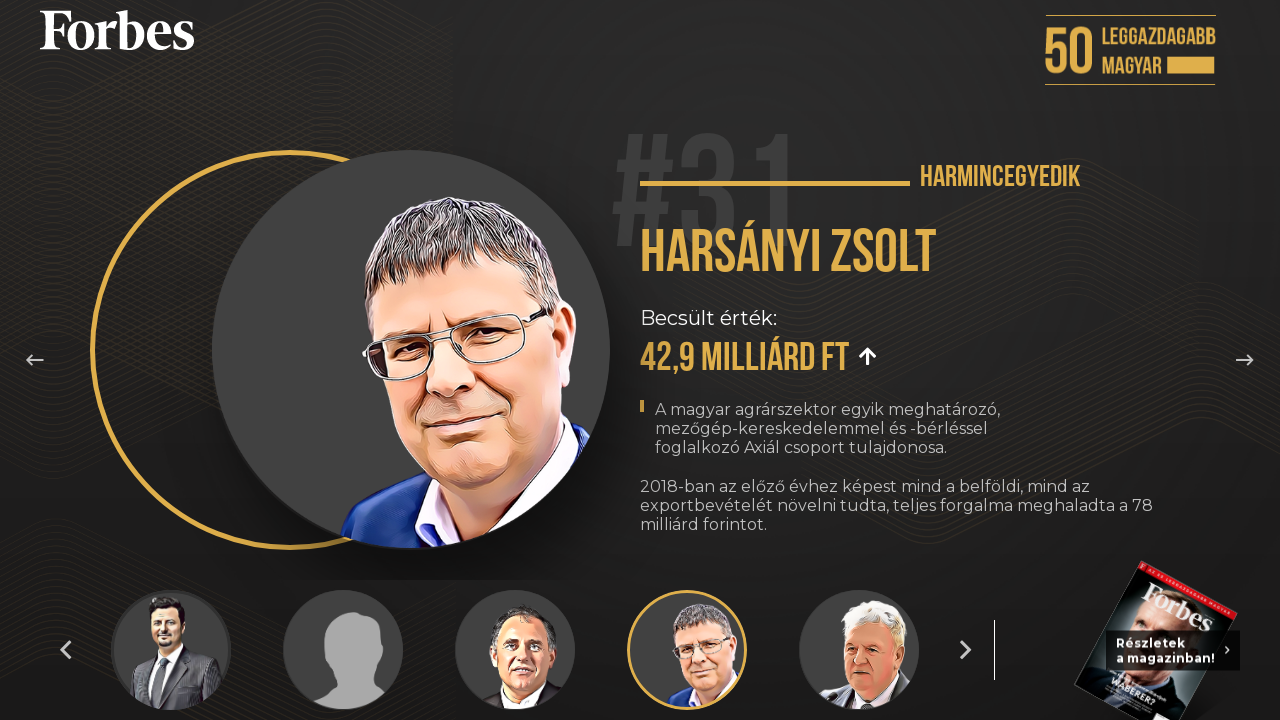

--- FILE ---
content_type: text/html
request_url: https://forbes.hu/extra/50-leggazdagabb-magyar-2019/31-harsanyi-zsolt/
body_size: 20770
content:
<!doctype html>
<html data-n-head-ssr>
  <head>
    <title> | Az 50 leggazdagabb magyar | Forbes Magyarország</title><meta data-n-head="ssr" charset="utf-8"><meta data-n-head="ssr" name="viewport" content="width=device-width,initial-scale=1"><meta data-n-head="ssr" data-hid="description" name="description" content="Két dollármilliárdos, két nő – és az első olyan magyar, aki 40 éves kora előtt felkerült a Forbes-listára. Az 50 leggazdagabb magyar 2020-as listája."><meta data-n-head="ssr" property="og:image" content="//forbes.hu/extra/50-leggazdagabb-magyar-2019/img/fb-og.jpg"><link data-n-head="ssr" rel="icon" type="image/png" href="https://forbes.hu/wp-content/themes/Forbes/img/favicon-32x32.png" sizes="32x32"><link data-n-head="ssr" rel="icon" type="image/png" href="https://forbes.hu/wp-content/themes/Forbes/img/favicon-16x16.png" sizes="16x16"><link data-n-head="ssr" rel="stylesheet" href="https://pro.fontawesome.com/releases/v5.11.2/css/all.css" integrity="sha384-zrnmn8R8KkWl12rAZFt4yKjxplaDaT7/EUkKm7AovijfrQItFWR7O/JJn4DAa/gx" crossorigin="anonymous"><style type="text/css">@font-face {font-family:Montserrat;font-style:normal;font-weight:400;src:url(/cf-fonts/s/montserrat/5.0.16/vietnamese/400/normal.woff2);unicode-range:U+0102-0103,U+0110-0111,U+0128-0129,U+0168-0169,U+01A0-01A1,U+01AF-01B0,U+0300-0301,U+0303-0304,U+0308-0309,U+0323,U+0329,U+1EA0-1EF9,U+20AB;font-display:swap;}@font-face {font-family:Montserrat;font-style:normal;font-weight:400;src:url(/cf-fonts/s/montserrat/5.0.16/latin/400/normal.woff2);unicode-range:U+0000-00FF,U+0131,U+0152-0153,U+02BB-02BC,U+02C6,U+02DA,U+02DC,U+0304,U+0308,U+0329,U+2000-206F,U+2074,U+20AC,U+2122,U+2191,U+2193,U+2212,U+2215,U+FEFF,U+FFFD;font-display:swap;}@font-face {font-family:Montserrat;font-style:normal;font-weight:400;src:url(/cf-fonts/s/montserrat/5.0.16/cyrillic-ext/400/normal.woff2);unicode-range:U+0460-052F,U+1C80-1C88,U+20B4,U+2DE0-2DFF,U+A640-A69F,U+FE2E-FE2F;font-display:swap;}@font-face {font-family:Montserrat;font-style:normal;font-weight:400;src:url(/cf-fonts/s/montserrat/5.0.16/latin-ext/400/normal.woff2);unicode-range:U+0100-02AF,U+0304,U+0308,U+0329,U+1E00-1E9F,U+1EF2-1EFF,U+2020,U+20A0-20AB,U+20AD-20CF,U+2113,U+2C60-2C7F,U+A720-A7FF;font-display:swap;}@font-face {font-family:Montserrat;font-style:normal;font-weight:400;src:url(/cf-fonts/s/montserrat/5.0.16/cyrillic/400/normal.woff2);unicode-range:U+0301,U+0400-045F,U+0490-0491,U+04B0-04B1,U+2116;font-display:swap;}@font-face {font-family:Montserrat;font-style:normal;font-weight:700;src:url(/cf-fonts/s/montserrat/5.0.16/latin-ext/700/normal.woff2);unicode-range:U+0100-02AF,U+0304,U+0308,U+0329,U+1E00-1E9F,U+1EF2-1EFF,U+2020,U+20A0-20AB,U+20AD-20CF,U+2113,U+2C60-2C7F,U+A720-A7FF;font-display:swap;}@font-face {font-family:Montserrat;font-style:normal;font-weight:700;src:url(/cf-fonts/s/montserrat/5.0.16/cyrillic-ext/700/normal.woff2);unicode-range:U+0460-052F,U+1C80-1C88,U+20B4,U+2DE0-2DFF,U+A640-A69F,U+FE2E-FE2F;font-display:swap;}@font-face {font-family:Montserrat;font-style:normal;font-weight:700;src:url(/cf-fonts/s/montserrat/5.0.16/cyrillic/700/normal.woff2);unicode-range:U+0301,U+0400-045F,U+0490-0491,U+04B0-04B1,U+2116;font-display:swap;}@font-face {font-family:Montserrat;font-style:normal;font-weight:700;src:url(/cf-fonts/s/montserrat/5.0.16/latin/700/normal.woff2);unicode-range:U+0000-00FF,U+0131,U+0152-0153,U+02BB-02BC,U+02C6,U+02DA,U+02DC,U+0304,U+0308,U+0329,U+2000-206F,U+2074,U+20AC,U+2122,U+2191,U+2193,U+2212,U+2215,U+FEFF,U+FFFD;font-display:swap;}@font-face {font-family:Montserrat;font-style:normal;font-weight:700;src:url(/cf-fonts/s/montserrat/5.0.16/vietnamese/700/normal.woff2);unicode-range:U+0102-0103,U+0110-0111,U+0128-0129,U+0168-0169,U+01A0-01A1,U+01AF-01B0,U+0300-0301,U+0303-0304,U+0308-0309,U+0323,U+0329,U+1EA0-1EF9,U+20AB;font-display:swap;}</style><link data-n-head="ssr" rel="stylesheet" href="https://use.typekit.net/hnm1oee.css"><base href="/extra/50-leggazdagabb-magyar-2019/"><link rel="preload" href="/extra/50-leggazdagabb-magyar-2019/_nuxt/dcbe8872369023adb149.js" as="script"><link rel="preload" href="/extra/50-leggazdagabb-magyar-2019/_nuxt/b79e542b1671da38e1fa.js" as="script"><link rel="preload" href="/extra/50-leggazdagabb-magyar-2019/_nuxt/cb11db627db0487cef1e.js" as="script"><link rel="preload" href="/extra/50-leggazdagabb-magyar-2019/_nuxt/3ae783ff51e7312ef5e9.js" as="script"><link rel="preload" href="/extra/50-leggazdagabb-magyar-2019/_nuxt/f775113518c075004519.js" as="script"><style data-vue-ssr-id="27894c40:0 1fbb21b2:0 3191d5ad:0 932a8f60:0 f6c57ea2:0">:root{font-size:10px}*{box-sizing:border-box}#site{bottom:0;display:flex;flex-direction:column;justify-content:space-between;background-image:linear-gradient(180deg,#272626 0,#1a1919);background-repeat:repeat-x}#site,#site .bg{position:fixed;top:0;left:0;right:0}#site .bg{height:100%;opacity:.5;background-position:50%;background-size:cover;content:"";display:block}body{float:left;width:100%;height:100%;font-size:1.6rem;color:#c2c2c2;font-family:Montserrat,sans-serif;font-weight:400;font-style:normal}.content,.view{position:relative}.content{max-width:120rem;width:100%;margin:0 auto;display:block;padding:0 5rem;z-index:2}.content__nav,.content__nav--next,.content__nav--prev{position:fixed;top:50%;transform:translate3d(0,-50%,0);height:5rem;width:5rem;z-index:9;transition:all .2s ease-in-out;border-radius:50%;cursor:pointer;display:flex;flex-direction:column;align-items:center;justify-content:center}.content__nav--next:hover,.content__nav--prev:hover,.content__nav:hover{cursor:pointer}.content__nav i,.content__nav--next i,.content__nav--prev i{font-size:2rem}.content__nav--next:hover,.content__nav--prev:hover,.content__nav:hover{background-color:#dfaf4b;color:#fff}.content__nav--prev{left:1rem}.content__nav--next{right:1rem}@media (max-width:599px){.content{padding:0 2rem}}main{float:left;width:100%;height:100%;display:flex;flex-direction:column;justify-content:center;position:relative;z-index:10;overflow-x:hidden;overflow-y:auto}main:after{position:absolute;bottom:0;left:0;right:0;height:0;content:"";display:block;background-color:#1a1919;z-index:2;transition:all .2s ease-in-out}@media (max-width:768px){main{display:block;margin-top:6rem}}main.is-loading .item{opacity:0;transform:scale(.95) translate3d(0,5%,0)}.homelogo{position:relative;width:100%;display:block;float:left;margin:6rem auto 2rem;text-align:center}.homelogo img{width:100%;display:inline-block;max-width:50rem;height:auto}.homelogo__forbes{position:absolute;top:3rem;right:0;height:3rem;width:auto}.homelogo__forbes .forbes{padding:0}.homelogo__forbes .forbes svg{height:3rem;width:auto}.homelogo__circle1{z-index:0;left:-5rem;transform:translate3d(-5rem,-50%,0);bottom:0;border-radius:50%;border:3px solid #dfaf4b}.homelogo__circle1,.homelogo__circle2{position:absolute;top:50%;width:32rem;height:32rem;content:""}.homelogo__circle2{transform:translate3d(0,-50%,0);left:0;border-radius:50%;background-color:#414141;display:block;z-index:2;overflow:hidden}.homelogo__number1{top:10.5rem;left:9rem;width:16rem;font-size:12rem}.homelogo__number1,.homelogo__number2{position:absolute;text-align:center;color:#dfaf4b;font-family:bebas-neue-by-fontfabric,sans-serif;font-weight:700;font-style:normal;z-index:5}.homelogo__number2{top:3rem;right:-6rem;line-height:32rem;font-size:32rem;opacity:.1;z-index:4}.homelogo__text{padding:2rem 0;border-top:2px solid #dfaf4b;border-bottom:2px solid #dfaf4b;width:66%;right:0;z-index:3;position:absolute;top:50%;cursor:pointer;transform:translate3d(0,-50%,0);font-family:bebas-neue-by-fontfabric,sans-serif;font-weight:700;font-style:normal;height:12rem}.homelogo__text:hover{cursor:pointer}.homelogo__text span{position:absolute;top:0;bottom:0;padding:1.75rem 0;width:50%;right:1rem;color:#dfaf4b;font-size:4.5rem}.homelogo__text span:before{bottom:1.75rem;display:block;content:"";right:-1rem;width:8.5rem;background-color:#dfaf4b}.homelogo__text span:after,.homelogo__text span:before{position:absolute;height:3.5rem;transition:all .2s ease-in-out}.homelogo__text span:after{right:0;bottom:1.625rem;transform:translate3d(-.5rem,0,0);line-height:3.5rem;color:#303030;content:"\f178";font-family:Font Awesome\ 5 Pro;font-weight:300;font-size:3rem}.homelogo__text:hover span:after{transform:none}.homelogo__text:hover span:before{background-color:#fff}@media (max-width:768px){.homelogo{width:100%;max-width:100%;text-align:center;margin:6rem 0;float:left}.homelogo img{float:none;display:inline-block;max-width:30rem}}a,a:focus,a:hover{text-decoration:none;outline:0}.credits{margin:2rem 0;text-align:center;width:100%;color:#dfaf4b}.method__bg{z-index:-1;position:fixed;top:0;left:0;bottom:0;right:0;z-index:99;background-color:rgba(0,0,0,.85);visibility:hidden;opacity:0;pointer-events:none;transition:all .2s ease-in-out}.method__bg.is-active{opacity:1;visibility:visible;pointer-events:all}.method__toggle{color:#dfaf4b;width:100%;text-align:center;margin-top:4rem}.method__content{z-index:999;visibility:hidden;opacity:0;position:fixed;top:0;left:0;bottom:0;right:0;pointer-events:none;transition:all .2s ease-in-out;display:flex;flex-direction:column;align-items:center;text-align:center;overflow-y:auto;padding:4rem}.method__content p{position:relative;text-align:left;max-width:60rem}.method__content h3{width:100%;text-align:center;color:#dfaf4b}.method__content.is-active{opacity:1;visibility:visible;pointer-events:all}.method__content .close{position:fixed;z-index:11;top:2rem;right:2rem;float:right;font-size:2rem;width:4rem;height:4rem;display:flex;flex-direction:column;align-items:center;justify-content:center;border-radius:50%;cursor:pointer;transition:all .2s ease-in-out}.method__content .close:hover{cursor:pointer;background-color:#dfaf4b;color:#fff}.go{float:left;width:100%;text-align:center;margin:0 0 2rem}.go a{display:inline-block;padding:1rem 2rem;background-color:#dfaf4b;color:#fff;font-weight:700}.go a,.go a i{transition:all .2s ease-in-out}.go a i{margin:0 0 0 .5rem}.go a:hover{background-color:#d29a25}.go a:hover i{transform:translate3d(.5rem,0,0)}.header{position:fixed;top:0;left:0;right:0;height:6rem;padding:1rem;display:flex;z-index:4;flex-direction:row;align-items:center;justify-content:space-between}.header .content{padding:0}.header .forbes svg{height:4rem;width:auto;float:left}.header .forbes svg path{fill:#fff}@media (max-width:599px){.header .forbes svg{height:2rem}}@media (max-width:1024px){.header{background-image:linear-gradient(180deg,#1a1919 0,rgba(26,25,25,0));background-repeat:repeat-x}}.forbes{float:left;padding:1rem 0}.forbes,.logo{display:inline-block}.logo{float:right;position:absolute;right:0;top:1rem;padding:.5rem 0;height:8rem}.logo img{height:100%;width:auto}@media (max-width:1024px){.logo{height:6rem;padding:0;top:1rem}}@media (max-width:599px){.logo{height:4rem;top:0;padding:0}}.logo__circle{width:12rem;height:12rem;right:10rem;border-radius:50%;background-color:#303030;position:absolute;display:flex;flex-direction:column;align-content:center;justify-content:center;font-family:bebas-neue-by-fontfabric,sans-serif;font-weight:700;font-style:normal;color:#dfaf4b;font-size:4rem;z-index:2;overflow:hidden}.logo__circle strong{font-size:10rem;color:#eee;height:8rem;display:block;position:absolute;top:50%;right:-20%;color:#303030;width:auto;transform:translate3d(0,-50%,0);text-shadow:-1px -1px 0 rgba(223,175,75,.1),1px -1px 0 rgba(223,175,75,.1),-1px 1px 0 rgba(223,175,75,.1),1px 1px 0 rgba(223,175,75,.1)}.logo__number{height:3.2rem;width:100%;text-align:center;position:relative}.logo__text{position:absolute;z-index:2;top:50%;right:0;transform:translate3d(0,-50%,0);font-family:bebas-neue-by-fontfabric,sans-serif;font-weight:700;font-style:normal;color:#dfaf4b;font-size:2rem;padding:.5rem 0 .5rem 5rem;border-top:2px solid #dfaf4b;border-bottom:2px solid #dfaf4b}.logo__text span{width:100%;line-height:1;height:1.6rem;display:block;margin:.5rem 0}.item{width:100%;display:flex;flex-direction:row;align-items:center;justify-content:space-between;height:100%;position:relative;z-index:2;margin:6rem 0;transition:all .3s ease-in-out,transform .8s cubic-bezier(.26,1.8,.17,.96)}@media (max-width:599px){.item{padding:0}}@media (max-width:768px){.item{flex-direction:column;padding:0}}.item__dir{position:relative;margin:0 0 0 1rem;line-height:.7}.item__dir i{font-size:2rem;color:#fff}.item__dir strong{margin:0 0 0 1rem;color:#fff;font-size:1.8rem}.item__dir:hover .item__dirtext{opacity:1;transform:translate3d(50%,0,0);visibility:visible}.item__dirtext{position:absolute;right:50%;top:3rem;transform:translate3d(50%,.5rem,0);transition:all .2s ease-in-out;padding:1rem;background-color:rgba(0,0,0,.85);color:#fff;line-height:1;font-size:1.6rem;opacity:0;visibility:hidden;white-space:nowrap;pointer-events:none}@media (max-width:768px){.item__dirtext{display:none}}.item__left{flex:50% 0 0;display:flex;flex-direction:column;height:100%;justify-content:center;transition:all 1s ease-in-out}@media (max-width:1024px){.item__left{flex:40% 0 0}}@media (max-width:768px){.item__left{flex:24rem 0 0;margin:0 0 2rem}}.item__right{flex:50% 0 0;display:flex;flex-direction:column;justify-content:center;position:relative}@media (max-width:1024px){.item__right{flex:60% 0 0;margin-left:4rem}}@media (max-width:768px){.item__right{flex:auto 0 0;padding:0 4rem;max-width:60rem;margin-left:0}}@media (max-width:599px){.item__right{padding:0 2rem 4rem}}.item__order{font-family:bebas-neue-by-fontfabric,sans-serif;font-style:normal;color:#3d3d3d;font-size:16rem;position:absolute;left:-3rem;top:-3rem;z-index:-1;font-weight:700;opacity:0;transform:translate3d(-4rem,0,0);transition:all .8s cubic-bezier(.26,1.8,.17,.96) .1s}.item__order.is-loaded{opacity:1;transform:none}@media (max-width:768px){.item__order{left:1rem;font-size:10rem}}.item__ordertext{font-family:bebas-neue-by-fontfabric,sans-serif;font-weight:700;font-style:normal;width:100%;max-width:80%;color:#dfaf4b;font-size:3rem;height:3rem;line-height:1.5rem;text-transform:uppercase;text-align:right;display:flex;flex-direction:row;align-items:flex-end;margin:0 0 4rem;transform:translate3d(-1rem,0,0);opacity:0;transition:all .8s cubic-bezier(.26,1.8,.17,.96)}.item__ordertext.is-loaded{opacity:1;transform:none}.item__ordertext .line{width:100%;height:.5rem;content:"";margin:0 1rem 0 0;position:relative;z-index:1}.item__ordertext .line:before{position:absolute;top:0;right:0;bottom:0;content:"";width:0;display:block;background-color:#dfaf4b;transition:all .8s cubic-bezier(.26,1.8,.17,.96) .2s}.item__ordertext .line.is-loaded:before{width:100%}.item__name{font-family:bebas-neue-by-fontfabric,sans-serif;font-weight:700;font-style:normal;color:#dfaf4b;text-transform:uppercase;font-size:6rem;line-height:1em;transition:all .3s ease-in-out,transform .8s cubic-bezier(.26,1.8,.17,.96);opacity:0;transform:translate3d(0,-2rem,0)}.item__name.is-loaded{transform:none;opacity:1}@media (max-width:768px){.item__name{font-size:5rem}}.item__value{margin:2rem 0 0}.item__value span{width:100%;transition:all .3s ease-in-out .2s,transform .8s cubic-bezier(.26,1.8,.17,.96) .2s;opacity:0;transform:translate3d(0,-1rem,0);font-size:2rem;color:#fff;margin:0 0 1rem;float:left}.item__value span.is-loaded{opacity:1;transform:none}.item__value>strong{width:100%;float:left;display:flex;transition:all .3s ease-in-out .3s,transform .8s cubic-bezier(.26,1.8,.17,.96) .3s;opacity:0;transform:translate3d(0,-1rem,0);font-family:bebas-neue-by-fontfabric,sans-serif;font-weight:700;font-style:normal;font-size:4rem;color:#dfaf4b}.item__value>strong.is-loaded{opacity:1;transform:none}.item__text{float:left;width:100%;max-width:70%;margin:2rem 0 0;position:relative;padding:0 0 0 1.5rem;transform:translate3d(0,-2rem,0);opacity:0;transition:all .3s ease-in-out .4s,transform .8s cubic-bezier(.26,1.8,.17,.96) .4s}.item__text a{font-weight:700;color:#dfaf4b;text-decoration:none;transition:all .2s ease-in-out}.item__text a:hover{color:#fff}.item__text:before{position:absolute;top:0;left:0;width:4px;content:"";display:block;background-color:#dfaf4b;height:12px;transform:scaleY(0);transform-origin:center top;transition:transform .8s cubic-bezier(.26,1.8,.17,.96) .8s}.item__text.is-loaded{opacity:1;transform:none}.item__text.is-loaded:before{transform:none}@media (max-width:768px){.item__text{max-width:100%}}.item__news{float:left;width:100%;margin:2rem 0 0}.item__news>div{float:left;width:100%;margin:0 0 1rem}.item__news>div a{font-weight:700;color:#dfaf4b;text-decoration:none;transition:all .2s ease-in-out}.item__news>div a:hover{color:#fff}.item.is-exiting:before{height:100%}.item.is-loaded:before{height:0}.photo{width:100%;position:relative;z-index:1;margin-left:6rem}.photo__ring{position:absolute;left:0;top:0;bottom:0;width:40rem;height:40rem;border-radius:50%;border:5px solid #dfaf4b;z-index:-1;opacity:0;transition:all .3s ease-in-out .4s,transform .8s cubic-bezier(.26,1.8,.17,.96) .4s}.photo__ring.is-loaded{opacity:1;transform:translate3d(-6rem,0,0)}@media (max-width:1200px){.photo__ring{width:30rem;height:30rem}.photo__ring.is-loaded{transform:translate3d(-2rem,0,0)}}@media (max-width:1024px){.photo__ring{width:24rem;height:24rem}.photo__ring.is-loaded{transform:translate3d(-2rem,0,0)}}@media (max-width:599px){.photo__ring{width:20rem;height:20rem}.photo__ring.is-loaded{transform:translate3d(-2rem,0,0)}}.photo__img{width:40rem;height:40rem;opacity:0;border-radius:50%;overflow:hidden;transition:all .3s ease-in-out,transform .8s cubic-bezier(.26,1.8,.17,.96);box-shadow:2rem 4rem 6rem rgba(0,0,0,.5)}.photo__img.is-loaded{opacity:1;transform:translate3d(6rem,0,0)}.photo__img img{width:100%;height:auto}@media (max-width:1200px){.photo{margin-left:6rem}.photo__img{width:30rem;height:30rem}.photo__img.is-loaded{transform:translate3d(4rem,0,0)}}@media (max-width:1024px){.photo{margin-left:3rem}.photo__img{width:24rem;height:24rem}.photo__img.is-loaded{transform:translate3d(4rem,0,0)}}@media (max-width:599px){.photo{margin-left:0}.photo__img{width:20rem;height:20rem}.photo__img.is-loaded{transform:translate3d(2rem,0,0)}}.page-enter-active,.page-leave-active{transition:opacity .5s}.page-enter,.page-leave-to{opacity:0}.footer{width:100%;z-index:9}@media (max-width:768px){.footer{position:relative;height:6rem;display:flex;flex-direction:row;align-items:center;justify-content:center;z-index:11}.footer:before{position:absolute;left:0;right:0;height:3rem;content:"";display:block;top:-3rem;background-image:linear-gradient(180deg,rgba(26,25,25,0) 0,#1a1919);background-repeat:repeat-x}}.nav{height:14rem;width:100%;padding:2rem 24rem 2rem 0;display:flex;flex-direction:row;align-items:center;z-index:6;justify-content:center}@media (max-width:768px){.nav.desktop{display:none}}@media (min-width:768px){.nav.mobile{display:none}}.nav__logo{width:100%;float:left;text-align:center;margin:2rem 0}.nav__logo img{max-width:30rem}.nav__mag{flex:20rem 0 0;right:0;display:flex;position:relative;position:absolute;top:50%;transform:translate3d(0,-50%,0);transition:all .2s ease-in-out;color:#fff}.nav__mag,.nav__mag:hover{cursor:pointer}.nav__mag img{width:100%;height:auto}.nav__mag img,.nav__mag span{transition:all .2s ease-in-out}.nav__mag span{position:absolute;top:50%;font-size:1.2rem;right:0;background-color:rgba(0,0,0,.75);padding:.5rem 1rem;text-align:left;display:flex;flex-direction:row;align-items:center;font-weight:700;justify-content:space-between;transform:translate3d(0,-50%,0)}.nav__mag span i{margin:0 0 0 1rem}.nav__mag:hover>img{transform:translate3d(0,-2rem,0)}.nav__mag:hover>span{background-color:#000;transform:translate3d(.5rem,-50%,0)}.nav__btn{z-index:9;width:4rem;flex:4rem 0 0;height:4rem;display:flex;flex-direction:column;align-items:center;justify-content:center;font-size:3rem;position:relative}.nav__next{margin-right:1rem}.nav__next:before{position:absolute;top:-1rem;bottom:-1rem;width:1px;content:"";right:-1rem;display:block;background-color:#fff}.nav__trigger{text-transform:uppercase;color:#fff;font-size:1.6rem;display:none;position:absolute;top:0;left:0;right:0;bottom:0;flex-direction:row;align-items:center;justify-content:center}.nav__arrow{width:1.6rem;height:1rem;margin:0 0 0 1rem;position:relative}.nav__arrow:before{transform:translate3d(-50%,-.5rem,0);transform-origin:center center;transform-origin:50% 50%}.nav__arrow:after,.nav__arrow:before{position:absolute;top:50%;left:50%;width:100%;height:2px;content:"";display:block;background-color:#fff;transition:all .2s ease-in-out}.nav__arrow:after{transform:translate3d(-50%,0,0);transform-origin:center center;transform-origin:50% 50%}.nav__arrow.is-active:before{transform:translate3d(-50%,-.2rem,0) rotate(-45deg)}.nav__arrow.is-active:after{transform:translate3d(-50%,-.2rem,0) rotate(45deg)}@media (max-width:768px){.nav{position:fixed;top:0;left:0;right:0;height:auto;bottom:6rem;padding:1rem 0;background-color:#1a1919;display:block;overflow-x:hidden;overflow-y:scroll;transform:translate3d(0,1rem,0);opacity:0;visibility:hidden;pointer-events:none;transition:all .2s ease-in-out}.nav__trigger{display:flex;width:100%;height:100%}.nav.is-active{pointer-events:all;opacity:1;visibility:visible;transform:none}}.thumb{width:12rem;position:relative;margin:0 2rem}.thumb,.thumb:hover{cursor:pointer}.thumb.is-inactive{opacity:0;visibility:hidden;pointer-events:none}.thumb__img{width:12rem;height:12rem;border-radius:50%;background-color:#414141;overflow:hidden;position:relative;z-index:1;transition:all .2s ease-in-out,transform .8s cubic-bezier(.26,1.8,.17,.96)}.thumb__img img{width:100%;float:left}.thumb__img:before{z-index:-1;border:3px solid #303030;border-radius:50%;transition:all .2s ease-in-out,transform .8s cubic-bezier(.26,1.8,.17,.96)}.thumb__img:after,.thumb__img:before{position:absolute;top:0;left:0;right:0;bottom:0;content:"";display:block}.thumb__img:after{z-index:1;pointer-events:none;border:3px solid #dfaf4b;border-radius:50%;transition:all .2s ease-in-out;opacity:0}.thumb__name{left:2rem;top:50%;transform:rotate(-90deg) translate3d(-6rem,0,0);opacity:0;transform-origin:top left;width:auto;text-transform:uppercase;font-weight:700;font-size:1.2rem;z-index:4;white-space:nowrap;color:#dfaf4b;text-shadow:-5px 5px 10px rgba(0,0,0,.7);position:absolute;transition:all .2s ease-in-out,transform .8s cubic-bezier(.26,1.8,.17,.96)}.thumb__name strong{color:#fff;font-size:1.2rem;display:none}@media (min-width:768px){.thumb:hover .thumb__img{transform:translate3d(1rem,0,0)}.thumb:hover .thumb__img:before{transform:translate3d(-2rem,0,0)}.thumb:hover .thumb__name{opacity:1;transform:rotate(-90deg) translate3d(-2rem,0,0)}}@media (max-width:768px){.thumb{height:auto;width:100%;display:flex;flex-direction:row;align-items:center;justify-content:flex-start;padding:1rem 2rem;margin:0 auto;max-width:40rem}.thumb__img{width:inherit;height:inherit;width:6rem;flex:6rem 0 0;height:6rem;position:relative}.thumb__img:before{display:none}.thumb__img:after{width:6rem;height:6rem;box-sizing:border-box}.thumb__name{position:relative;opacity:1;visibility:visible;margin:0;text-shadow:none;left:auto;top:auto;transform:none;padding:0 0 0 1rem;display:flex;flex-direction:row;align-items:center;white-space:normal;justify-content:flex-start;font-size:2rem}.thumb__name strong{display:flex;margin:0 1rem 0 0;color:#c2c2c2}}.thumb.is-active .thumb__img:after{opacity:1}@media (min-width:1024px){.thumb.is-active:hover .thumb__img:after{opacity:.5}}@media (max-width:768px){.thumb.is-active{background-color:#303030}}.hooper :focus,.hooper:focus{outline:0!important}.hooper-next,.hooper-prev{color:#fff;display:none!important}.hooper-next svg *,.hooper-prev svg *{fill:#fff}.hooper-list{overflow:visible!important}.hooper-slide{opacity:0!important;pointer-events:none;visibility:hidden;transition:all .3s ease-in-out;display:flex;width:20%!important;flex-direction:column;align-items:center;justify-content:center;padding-bottom:3rem}.hooper-slide.is-active{pointer-events:all;visibility:visible;opacity:1!important}.hooper-slide{flex-shrink:0;height:100%;margin:0;padding:0;list-style:none}.hooper-progress{position:absolute;top:0;right:0;left:0;height:4px;background-color:#efefef}.hooper-progress-inner{height:100%;background-color:#4285f4;transition:.3s}.hooper-pagination{position:absolute;bottom:0;right:50%;transform:translateX(50%);display:flex;padding:5px 10px}.hooper-indicators{display:flex;list-style:none;margin:0;padding:0}.hooper-indicator.is-active,.hooper-indicator:hover{background-color:#4285f4}.hooper-indicator{margin:0 2px;width:12px;height:4px;border-radius:4px;border:none;padding:0;background-color:#fff;cursor:pointer}.hooper-pagination.is-vertical{bottom:auto;right:0;top:50%;transform:translateY(-50%)}.hooper-pagination.is-vertical .hooper-indicators{flex-direction:column}.hooper-pagination.is-vertical .hooper-indicator{width:6px}.hooper-next,.hooper-prev{background-color:transparent;border:none;padding:1em;position:absolute;top:50%;transform:translateY(-50%);cursor:pointer}.hooper-next.is-disabled,.hooper-prev.is-disabled{opacity:.3;cursor:not-allowed}.hooper-next{right:0}.hooper-prev{left:0}.hooper-navigation.is-vertical .hooper-next{top:auto;bottom:0;transform:none}.hooper-navigation.is-vertical .hooper-prev{top:0;bottom:auto;right:0;left:auto;transform:none}.hooper-navigation.is-rtl .hooper-prev{left:auto;right:0}.hooper-navigation.is-rtl .hooper-next{right:auto;left:0}.hooper{position:relative;width:100%;height:200px}.hooper,.hooper *{box-sizing:border-box}.hooper-list{overflow:hidden;width:100%;height:100%}.hooper-track{display:flex;box-sizing:border-box;width:100%;height:100%;padding:0;margin:0}.hooper.is-vertical .hooper-track{flex-direction:column;height:200px}.hooper.is-rtl{direction:rtl}.hooper-sr-only{position:absolute;width:1px;height:1px;padding:0;margin:-1px;overflow:hidden;clip:rect(0,0,0,0);border:0}.nuxt-progress{position:fixed;top:0;left:0;right:0;height:2px;width:0;opacity:1;transition:width .1s,opacity .4s;background-color:#fff;z-index:999999}.nuxt-progress.nuxt-progress-notransition{transition:none}.nuxt-progress-failed{background-color:red}.view{transition:all .3s ease-in-out}.view.is-loading{opacity:0}.VueToNuxtLogo{display:inline-block;-webkit-animation:turn 2s linear 1s forwards;animation:turn 2s linear 1s forwards;transform:rotateX(180deg);position:relative;overflow:hidden;height:180px;width:245px}.Triangle{position:absolute;top:0;left:0;width:0;height:0}.Triangle--one{border-left:105px solid transparent;border-right:105px solid transparent;border-bottom:180px solid #41b883}.Triangle--two{top:30px;border-left:87.5px solid transparent;border-right:87.5px solid transparent;border-bottom:150px solid #3b8070}.Triangle--three,.Triangle--two{left:35px;-webkit-animation:goright .5s linear 3.5s forwards;animation:goright .5s linear 3.5s forwards}.Triangle--three{top:60px;border-left:70px solid transparent;border-right:70px solid transparent;border-bottom:120px solid #35495e}.Triangle--four{top:120px;left:70px;-webkit-animation:godown .5s linear 3s forwards;animation:godown .5s linear 3s forwards;border-left:35px solid transparent;border-right:35px solid transparent;border-bottom:60px solid #fff}@-webkit-keyframes turn{to{transform:rotateX(0)}}@keyframes turn{to{transform:rotateX(0)}}@-webkit-keyframes godown{to{top:180px}}@keyframes godown{to{top:180px}}@-webkit-keyframes goright{to{left:70px}}@keyframes goright{to{left:70px}}</style>
  </head>
  <body>
    <div data-server-rendered="true" id="__nuxt"><!----><div id="__layout"><div id="site"><div class="bg" style="background-image:url(https://forbes.hu/extra/50-leggazdagabb-magyar-2019/img/bg.png)"></div> <header class="header" data-v-e6214d22><div class="content" data-v-e6214d22><div class="forbes" data-v-e6214d22><svg version="1.1" xmlns="http://www.w3.org/2000/svg" xmlns:xlink="http://www.w3.org/1999/xlink" x="0px" y="0px" width="378.3px" height="98.1px" viewBox="0 0 378.3 98.1" xml:space="preserve" style="enable-background:new 0 0 378.3 98.1"><style type="text/css">.st0{fill:#fff}</style> <defs></defs> <path d="M377.8,80.2c-2,9.5-9.4,15.7-21,17.5c-3.2,0.5-9.7,0.5-13.9,0c-5.4-0.6-13.3-2.5-14.5-3.4
  c-0.4-0.3-0.5-1.4-0.7-10l-0.2-9.6l0.8-0.3c1.7-0.6,1.8-0.6,2.9,2.1c4.2,10.3,9.4,15.2,16.8,15.8c5.4,0.5,9.6-1.7,11.6-6.1
  c0.8-1.7,0.9-2.1,0.9-4.6c0-2.6,0-2.8-0.9-4.5c-0.6-1.2-1.5-2.2-2.6-3.1c-1.8-1.5-6.7-3.9-11.4-5.7c-6-2.2-9.5-4.3-12.1-7.1
  c-3.1-3.3-4.5-7.2-4.6-12.4c0-3.7,0.5-6,2-9c2.8-5.7,8.2-9.8,15.5-11.8c2.5-0.7,3-0.7,9.1-0.7c5.1,0,7,0.1,9.1,0.5
  c2.9,0.5,7.2,1.7,8.9,2.4l1,0.4l0.2,8.5c0.1,4.7,0.1,8.6,0,8.7c-0.1,0.1-0.7,0.3-1.3,0.5c-1,0.3-1.1,0.3-1.2-0.1
  c-0.9-2.5-2.7-6.7-3.6-8.2c-2.8-4.6-5.8-7.1-9.9-8.1c-3.4-0.8-6.3-0.4-8.6,1.1c-2.8,1.8-4.2,4.8-4.2,8.6c0,2.5,0.5,4,1.9,5.9
  c1.8,2.3,6,4.9,13.2,7.9c9.6,4.1,13.5,7,15.8,11.7C378.3,70.5,378.7,75.6,377.8,80.2z" class="st0"></path> <path d="M282.3,59.3c0.2-0.1,9.3-0.2,20.4-0.2h20v-0.8c0-1.8-0.6-6.6-1.1-9.1c-2.1-10.2-7.7-17.4-15.7-20.3
  c-3.2-1.2-6.2-1.6-10.2-1.6c-9.4,0-17.1,3.1-23,9.2c-4.7,4.9-7.5,10.4-9.3,18.2c-0.5,2.3-0.6,3.6-0.6,8.5c0,4.9,0.1,6.1,0.6,8.4
  c3.2,14.3,12.6,23.7,26.1,26.1c3.4,0.6,8.5,0.6,11.9,0.1c6.3-1,12.5-4.1,17-8.3c2.5-2.3,3.3-3.4,2.9-4c-0.9-1.6-0.9-1.6-3.2-0.1
  c-3.7,2.3-5.5,2.9-9.9,3.3c-5.1,0.5-9.8-0.3-14.1-2.5c-2.9-1.5-6.3-4.9-8-7.9c-2.3-4.2-3.6-9-4-15.3C282,60.2,282,59.5,282.3,59.3z
   M283,46.8c1.2-6.1,3.2-10.4,5.8-13.1c1.4-1.5,2.1-1.9,3.3-2.2c0.8-0.2,1.7-0.4,2-0.4c1.2,0,2.7,0.6,3.8,1.6c3,2.7,4.6,8.6,5,17.2
  l0.2,4.3l-2.8,0.2c-5.7,0.3-17.9,0.5-18.1,0.2C282,54.2,282.5,49.3,283,46.8z" class="st0"></path> <path d="M256.3,58.3c-0.2-6.5-1.3-10.8-4-16.1c-3.7-7.2-9.9-12.2-17.1-13.7c-5.3-1.1-12.2-0.2-17.4,2.2
  c-1.3,0.6-2.5,1.1-2.8,1.1c-0.3,0-0.4-2-0.3-15.9L214.8,0l-1.1,0.2c-0.6,0.1-6.7,1.3-13.6,2.5c-6.9,1.3-12.8,2.4-13.1,2.5
  c-0.5,0.1-0.6,0.3-0.5,1.2c0.1,1,0.1,1,1.1,1.3c3.5,0.8,4.1,1,5.4,2.4c1.6,1.6,2.3,3.7,2.8,8c0.4,3.5,0.5,63,0.1,71.8l-0.2,5.2
  l2.8,0.6c10.6,2.3,21.3,3.1,27.9,2.1c8.3-1.2,14.4-4.1,19.5-9.1C253.2,81.2,256.8,71,256.3,58.3z M235.8,70.9
  c-1.2,8-3.5,14.1-6.7,18c-1.5,1.9-4.1,3.7-6.1,4.3c-1.3,0.4-4.1,0.5-6.5,0.2c-0.5-0.1-1.1-0.3-1.3-0.5c-0.5-0.6-1-37.6-0.7-48.4
  l0.2-8.6l2.2-0.6c3.2-0.9,6.7-0.8,9.1,0.4c4.9,2.3,8.2,8.1,9.9,17.6C236.5,56.4,236.4,67.1,235.8,70.9z" class="st0"></path> <path d="M190,29.1c-0.2,0.7-6.5,17.3-6.6,17.4c-0.1,0.1-1-0.3-2.1-0.9c-3.8-1.9-8.7-2.6-12.5-1.8
  c-1.9,0.4-4.6,1.7-5.4,2.6l-0.7,0.7v15.6c0,20,0.4,24.9,2.3,27.6c1.3,1.8,2.6,2.3,7.5,2.8l2.1,0.2v3h-40.1l0.1-1.4l0.1-1.4l2.4-0.5
  c1.3-0.3,2.8-0.7,3.3-1c1.3-0.7,2.5-2.8,3-4.9c1-4.2,1.3-34.8,0.5-42.6c-0.6-6-2.1-8.1-6.3-8.8c-3.1-0.5-2.9-0.4-2.9-1.5
  c0-0.5,0.1-1,0.2-1.1c0.3-0.2,2.2-0.6,15.7-3.3c6.3-1.3,11.8-2.4,12.1-2.5l0.7-0.2l-0.2,7.5c-0.1,6-0.1,7.5,0.2,7.5
  c0.2,0,0.9-1.1,1.7-2.4c4.3-7.9,10.3-12.4,17.1-12.8c2.5-0.1,4.5,0.2,6.8,1.1C189.8,28.5,190.1,28.7,190,29.1z" class="st0"></path> <path d="M123.4,35.1c-5.7-5.3-12.8-7.9-22-7.9c-9.8,0-17.7,3-23.8,9.1c-6.5,6.5-9.9,15.7-9.9,26.4
  c0,11.1,3.1,20.1,9.1,26.4c3.3,3.5,6.5,5.5,11.2,7.2c1.6,0.6,2.8,0.9,7.2,1.7c0.4,0.1,2.9,0.1,5.6,0c3.7-0.1,5.5-0.2,7.2-0.6
  c4.8-1.1,8.7-2.9,12.2-5.4c8.4-6.3,13-15.9,13.4-28C134,51.9,130.4,41.7,123.4,35.1z M113.5,71.3c-0.9,12.7-3.7,19.6-8.8,22
  c-1.9,0.9-5.2,0.9-7,0.1c-4.5-2-7.7-8.2-9.2-18c-1-6.2-1.1-20-0.2-26.7c1.3-9.5,4-15.1,8.3-17c2.9-1.3,6.9-0.5,9.5,1.8
  C111.8,38.8,114.7,53.6,113.5,71.3z" class="st0"></path> <path d="M76.6,28l-1.9,0.6c-1.1,0.3-2,0.5-2,0.5c0,0-0.4-1.1-0.8-2.3c-0.4-1.2-1.4-3.4-2.1-5
  C66.6,14.9,62.7,11,57.3,9.1L55,8.2L45,8.1L35,8.1l-0.1,0.6c-0.4,1.7-1.1,37.6-0.8,38c0.2,0.2,1.5,0.3,6.1,0.1
  c3.2-0.2,6.4-0.4,7.1-0.6c2.8-0.6,4.9-2.6,6.4-5.8c1-2.1,2-5.3,2-6.4c0-0.6,0.1-0.6,1.8-0.6h1.8v31.7L57.5,65L55.9,65l-0.6-2.5
  c-1.4-5.7-4.3-9.4-8-10.3c-1.3-0.3-12.9-0.8-13.1-0.5c-0.3,0.3,0.2,18.7,0.6,25c0.6,8.8,2.2,13,5.7,14.7c1,0.5,7,1.8,8.3,1.8
  c0.1,0,0.2,0.7,0.2,1.5v1.5H0v-3l1.4-0.3c0.8-0.2,2.2-0.4,3.2-0.6c3.8-0.6,6-2.7,7.2-6.5c1.5-4.7,1.8-9.5,2-32.7
  c0.2-22-0.2-33.7-1.4-38.9c-0.8-3.3-2-5.5-4-6.9c-1.3-1-2.5-1.3-5.8-1.7L0.2,5.2L0.1,3.5L0,1.8h76.1L76.2,6
  c0.1,2.3,0.2,8.2,0.3,13.1L76.6,28z" class="st0"></path></svg></div> <a href="/extra/50-leggazdagabb-magyar-2019/" class="logo nuxt-link-active" data-v-e6214d22><img src="https://forbes.hu/extra/50-leggazdagabb-magyar-2019/img/logo.png" alt=""></a></div></header> <main><!----></main> <footer class="footer"><div class="nav__trigger">
    Lista
    <div class="nav__arrow"></div></div> <div class="content"><nav class="nav desktop"><div class="nav__btn nav__prev"><i class="far fa-angle-left"></i></div> <section tabindex="0" class="hooper"><div class="hooper-list"><ul class="hooper-track" style="transform:translate(NaNpx,0)"><li class="hooper-slide is-active" style="width:0"><span class="thumb"><div class="thumb__img"><img src="//forbes.hu/extra/50-leggazdagabb-magyar-2019/img/1.png" alt=""></div> <div class="thumb__name"><strong>
                #1
              </strong>
              Mészáros Lőrinc
            </div></span></li><li class="hooper-slide is-active" style="width:0"><span class="thumb"><div class="thumb__img"><img src="//forbes.hu/extra/50-leggazdagabb-magyar-2019/img/2.png" alt=""></div> <div class="thumb__name"><strong>
                #2
              </strong>
              Csányi Sándor
            </div></span></li><li class="hooper-slide is-active" style="width:0"><span class="thumb"><div class="thumb__img"><img src="//forbes.hu/extra/50-leggazdagabb-magyar-2019/img/3.png" alt=""></div> <div class="thumb__name"><strong>
                #3
              </strong>
              Gattyán György
            </div></span></li><li aria-hidden="true" class="hooper-slide is-next" style="width:0"><span class="thumb"><div class="thumb__img"><img src="//forbes.hu/extra/50-leggazdagabb-magyar-2019/img/4.png" alt=""></div> <div class="thumb__name"><strong>
                #4
              </strong>
              Szíjj László
            </div></span></li><li aria-hidden="true" class="hooper-slide is-next" style="width:0"><span class="thumb"><div class="thumb__img"><img src="//forbes.hu/extra/50-leggazdagabb-magyar-2019/img/5.png" alt=""></div> <div class="thumb__name"><strong>
                #5
              </strong>
              Demján örökösök
            </div></span></li><li aria-hidden="true" class="hooper-slide is-next" style="width:0"><span class="thumb"><div class="thumb__img"><img src="//forbes.hu/extra/50-leggazdagabb-magyar-2019/img/6.png" alt=""></div> <div class="thumb__name"><strong>
                #6
              </strong>
              Veres Tibor
            </div></span></li><li aria-hidden="true" class="hooper-slide is-next" style="width:0"><span class="thumb"><div class="thumb__img"><img src="//forbes.hu/extra/50-leggazdagabb-magyar-2019/img/7.png" alt=""></div> <div class="thumb__name"><strong>
                #7
              </strong>
              Felcsuti Zsolt
            </div></span></li><li aria-hidden="true" class="hooper-slide" style="width:0"><span class="thumb"><div class="thumb__img"><img src="//forbes.hu/extra/50-leggazdagabb-magyar-2019/img/8.png" alt=""></div> <div class="thumb__name"><strong>
                #8
              </strong>
              Széles Gábor
            </div></span></li><li aria-hidden="true" class="hooper-slide" style="width:0"><span class="thumb"><div class="thumb__img"><img src="//forbes.hu/extra/50-leggazdagabb-magyar-2019/img/9.png" alt=""></div> <div class="thumb__name"><strong>
                #9
              </strong>
              Kasza Lajos
            </div></span></li><li aria-hidden="true" class="hooper-slide" style="width:0"><span class="thumb"><div class="thumb__img"><img src="//forbes.hu/extra/50-leggazdagabb-magyar-2019/img/10.png" alt=""></div> <div class="thumb__name"><strong>
                #10
              </strong>
              Jellinek Dániel
            </div></span></li><li aria-hidden="true" class="hooper-slide" style="width:0"><span class="thumb"><div class="thumb__img"><img src="//forbes.hu/extra/50-leggazdagabb-magyar-2019/img/11.png" alt=""></div> <div class="thumb__name"><strong>
                #11
              </strong>
              Futó Péter
            </div></span></li><li aria-hidden="true" class="hooper-slide" style="width:0"><span class="thumb"><div class="thumb__img"><img src="//forbes.hu/extra/50-leggazdagabb-magyar-2019/img/12.png" alt=""></div> <div class="thumb__name"><strong>
                #12
              </strong>
              Wáberer György
            </div></span></li><li aria-hidden="true" class="hooper-slide" style="width:0"><span class="thumb"><div class="thumb__img"><img src="//forbes.hu/extra/50-leggazdagabb-magyar-2019/img/13.png" alt=""></div> <div class="thumb__name"><strong>
                #13
              </strong>
              Leisztinger Tamás
            </div></span></li><li aria-hidden="true" class="hooper-slide" style="width:0"><span class="thumb"><div class="thumb__img"><img src="//forbes.hu/extra/50-leggazdagabb-magyar-2019/img/14.png" alt=""></div> <div class="thumb__name"><strong>
                #14
              </strong>
              Bige László
            </div></span></li><li aria-hidden="true" class="hooper-slide" style="width:0"><span class="thumb"><div class="thumb__img"><img src="//forbes.hu/extra/50-leggazdagabb-magyar-2019/img/15.png" alt=""></div> <div class="thumb__name"><strong>
                #15
              </strong>
              Bárány László és családja
            </div></span></li><li aria-hidden="true" class="hooper-slide" style="width:0"><span class="thumb"><div class="thumb__img"><img src="//forbes.hu/extra/50-leggazdagabb-magyar-2019/img/16.png" alt=""></div> <div class="thumb__name"><strong>
                #16
              </strong>
              Rákosi Tamás
            </div></span></li><li aria-hidden="true" class="hooper-slide" style="width:0"><span class="thumb"><div class="thumb__img"><img src="//forbes.hu/extra/50-leggazdagabb-magyar-2019/img/17.png" alt=""></div> <div class="thumb__name"><strong>
                #17
              </strong>
              Lakatos Péter
            </div></span></li><li aria-hidden="true" class="hooper-slide" style="width:0"><span class="thumb"><div class="thumb__img"><img src="//forbes.hu/extra/50-leggazdagabb-magyar-2019/img/18.png" alt=""></div> <div class="thumb__name"><strong>
                #18
              </strong>
              Sinkó Ottó
            </div></span></li><li aria-hidden="true" class="hooper-slide" style="width:0"><span class="thumb"><div class="thumb__img"><img src="//forbes.hu/extra/50-leggazdagabb-magyar-2019/img/19.png" alt=""></div> <div class="thumb__name"><strong>
                #19
              </strong>
              Szabó Miklós és családja
            </div></span></li><li aria-hidden="true" class="hooper-slide" style="width:0"><span class="thumb"><div class="thumb__img"><img src="//forbes.hu/extra/50-leggazdagabb-magyar-2019/img/20.png" alt=""></div> <div class="thumb__name"><strong>
                #20
              </strong>
              Garancsi István
            </div></span></li><li aria-hidden="true" class="hooper-slide" style="width:0"><span class="thumb"><div class="thumb__img"><img src="//forbes.hu/extra/50-leggazdagabb-magyar-2019/img/21.png" alt=""></div> <div class="thumb__name"><strong>
                #21
              </strong>
              Nagy Elek
            </div></span></li><li aria-hidden="true" class="hooper-slide" style="width:0"><span class="thumb"><div class="thumb__img"><img src="//forbes.hu/extra/50-leggazdagabb-magyar-2019/img/22.png" alt=""></div> <div class="thumb__name"><strong>
                #22
              </strong>
              Emőri Gábor
            </div></span></li><li aria-hidden="true" class="hooper-slide" style="width:0"><span class="thumb"><div class="thumb__img"><img src="//forbes.hu/extra/50-leggazdagabb-magyar-2019/img/23.png" alt=""></div> <div class="thumb__name"><strong>
                #23
              </strong>
              Zettwitz Sándor és családja
            </div></span></li><li aria-hidden="true" class="hooper-slide" style="width:0"><span class="thumb"><div class="thumb__img"><img src="//forbes.hu/extra/50-leggazdagabb-magyar-2019/img/24.png" alt=""></div> <div class="thumb__name"><strong>
                #24
              </strong>
              Kertész Viktor és Kertész Attila
            </div></span></li><li aria-hidden="true" class="hooper-slide" style="width:0"><span class="thumb"><div class="thumb__img"><img src="//forbes.hu/extra/50-leggazdagabb-magyar-2019/img/25.png" alt=""></div> <div class="thumb__name"><strong>
                #25
              </strong>
              Bolgár György
            </div></span></li><li aria-hidden="true" class="hooper-slide" style="width:0"><span class="thumb"><div class="thumb__img"><img src="//forbes.hu/extra/50-leggazdagabb-magyar-2019/img/26.png" alt=""></div> <div class="thumb__name"><strong>
                #26
              </strong>
              A Hell Energy tulajdonosa
            </div></span></li><li aria-hidden="true" class="hooper-slide" style="width:0"><span class="thumb"><div class="thumb__img"><img src="//forbes.hu/extra/50-leggazdagabb-magyar-2019/img/27.png" alt=""></div> <div class="thumb__name"><strong>
                #27
              </strong>
              Rencsár Kálmán
            </div></span></li><li aria-hidden="true" class="hooper-slide" style="width:0"><span class="thumb"><div class="thumb__img"><img src="//forbes.hu/extra/50-leggazdagabb-magyar-2019/img/28.png" alt=""></div> <div class="thumb__name"><strong>
                #28
              </strong>
              Lakatos Benjamin
            </div></span></li><li aria-hidden="true" class="hooper-slide" style="width:0"><span class="thumb"><div class="thumb__img"><img src="//forbes.hu/extra/50-leggazdagabb-magyar-2019/img/29.png" alt=""></div> <div class="thumb__name"><strong>
                #29
              </strong>
              Varga Károly
            </div></span></li><li aria-hidden="true" class="hooper-slide" style="width:0"><span class="thumb"><div class="thumb__img"><img src="//forbes.hu/extra/50-leggazdagabb-magyar-2019/img/30.png" alt=""></div> <div class="thumb__name"><strong>
                #30
              </strong>
              Varga Zoltán
            </div></span></li><li aria-hidden="true" class="hooper-slide" style="width:0"><span class="thumb is-active"><div class="thumb__img"><img src="//forbes.hu/extra/50-leggazdagabb-magyar-2019/img/31.png" alt=""></div> <div class="thumb__name"><strong>
                #31
              </strong>
              Harsányi Zsolt
            </div></span></li><li aria-hidden="true" class="hooper-slide" style="width:0"><span class="thumb"><div class="thumb__img"><img src="//forbes.hu/extra/50-leggazdagabb-magyar-2019/img/32.png" alt=""></div> <div class="thumb__name"><strong>
                #32
              </strong>
              Krankovics István
            </div></span></li><li aria-hidden="true" class="hooper-slide" style="width:0"><span class="thumb"><div class="thumb__img"><img src="//forbes.hu/extra/50-leggazdagabb-magyar-2019/img/33.png" alt=""></div> <div class="thumb__name"><strong>
                #33
              </strong>
              Szatmári Zoltán és családja
            </div></span></li><li aria-hidden="true" class="hooper-slide" style="width:0"><span class="thumb"><div class="thumb__img"><img src="//forbes.hu/extra/50-leggazdagabb-magyar-2019/img/34.png" alt=""></div> <div class="thumb__name"><strong>
                #34
              </strong>
              Nyúl Sándor
            </div></span></li><li aria-hidden="true" class="hooper-slide" style="width:0"><span class="thumb"><div class="thumb__img"><img src="//forbes.hu/extra/50-leggazdagabb-magyar-2019/img/35.png" alt=""></div> <div class="thumb__name"><strong>
                #35
              </strong>
              Sándor József és családja
            </div></span></li><li aria-hidden="true" class="hooper-slide" style="width:0"><span class="thumb"><div class="thumb__img"><img src="//forbes.hu/extra/50-leggazdagabb-magyar-2019/img/36.png" alt=""></div> <div class="thumb__name"><strong>
                #36
              </strong>
              Simicska Lajos
            </div></span></li><li aria-hidden="true" class="hooper-slide" style="width:0"><span class="thumb"><div class="thumb__img"><img src="//forbes.hu/extra/50-leggazdagabb-magyar-2019/img/37.png" alt=""></div> <div class="thumb__name"><strong>
                #37
              </strong>
              Dunai György
            </div></span></li><li aria-hidden="true" class="hooper-slide" style="width:0"><span class="thumb"><div class="thumb__img"><img src="//forbes.hu/extra/50-leggazdagabb-magyar-2019/img/37.png" alt=""></div> <div class="thumb__name"><strong>
                #37
              </strong>
              Nagy György
            </div></span></li><li aria-hidden="true" class="hooper-slide" style="width:0"><span class="thumb"><div class="thumb__img"><img src="//forbes.hu/extra/50-leggazdagabb-magyar-2019/img/39.png" alt=""></div> <div class="thumb__name"><strong>
                #39
              </strong>
              Laczay Péter és családja
            </div></span></li><li aria-hidden="true" class="hooper-slide" style="width:0"><span class="thumb"><div class="thumb__img"><img src="//forbes.hu/extra/50-leggazdagabb-magyar-2019/img/40.png" alt=""></div> <div class="thumb__name"><strong>
                #40
              </strong>
              Vajna Tímea
            </div></span></li><li aria-hidden="true" class="hooper-slide" style="width:0"><span class="thumb"><div class="thumb__img"><img src="//forbes.hu/extra/50-leggazdagabb-magyar-2019/img/41.png" alt=""></div> <div class="thumb__name"><strong>
                #41
              </strong>
              Vida József
            </div></span></li><li aria-hidden="true" class="hooper-slide" style="width:0"><span class="thumb"><div class="thumb__img"><img src="//forbes.hu/extra/50-leggazdagabb-magyar-2019/img/42.png" alt=""></div> <div class="thumb__name"><strong>
                #42
              </strong>
              Schmidt Mária
            </div></span></li><li aria-hidden="true" class="hooper-slide" style="width:0"><span class="thumb"><div class="thumb__img"><img src="//forbes.hu/extra/50-leggazdagabb-magyar-2019/img/43.png" alt=""></div> <div class="thumb__name"><strong>
                #43
              </strong>
              Kenyeres Zoltán és Imre
            </div></span></li><li aria-hidden="true" class="hooper-slide" style="width:0"><span class="thumb"><div class="thumb__img"><img src="//forbes.hu/extra/50-leggazdagabb-magyar-2019/img/44.png" alt=""></div> <div class="thumb__name"><strong>
                #44
              </strong>
              Zombori Antal
            </div></span></li><li aria-hidden="true" class="hooper-slide" style="width:0"><span class="thumb"><div class="thumb__img"><img src="//forbes.hu/extra/50-leggazdagabb-magyar-2019/img/45.png" alt=""></div> <div class="thumb__name"><strong>
                #45
              </strong>
              Paár Attila
            </div></span></li><li aria-hidden="true" class="hooper-slide" style="width:0"><span class="thumb"><div class="thumb__img"><img src="//forbes.hu/extra/50-leggazdagabb-magyar-2019/img/46.png" alt=""></div> <div class="thumb__name"><strong>
                #46
              </strong>
              Váradi József
            </div></span></li><li aria-hidden="true" class="hooper-slide" style="width:0"><span class="thumb"><div class="thumb__img"><img src="//forbes.hu/extra/50-leggazdagabb-magyar-2019/img/47.png" alt=""></div> <div class="thumb__name"><strong>
                #47
              </strong>
              Sánta János és családja
            </div></span></li><li aria-hidden="true" class="hooper-slide" style="width:0"><span class="thumb"><div class="thumb__img"><img src="//forbes.hu/extra/50-leggazdagabb-magyar-2019/img/48.png" alt=""></div> <div class="thumb__name"><strong>
                #48
              </strong>
              Bojár Gábor
            </div></span></li><li aria-hidden="true" class="hooper-slide" style="width:0"><span class="thumb"><div class="thumb__img"><img src="//forbes.hu/extra/50-leggazdagabb-magyar-2019/img/49.png" alt=""></div> <div class="thumb__name"><strong>
                #49
              </strong>
              Scheer Sándor
            </div></span></li><li aria-hidden="true" class="hooper-slide" style="width:0"><span class="thumb"><div class="thumb__img"><img src="//forbes.hu/extra/50-leggazdagabb-magyar-2019/img/50.png" alt=""></div> <div class="thumb__name"><strong>
                #50
              </strong>
              Hernádi Zsolt
            </div></span></li></ul><div aria-live="polite" aria-atomic="true" class="hooper-liveregion hooper-sr-only">Item 1 of 50</div></div></section> <div class="nav__btn nav__next"><i class="far fa-angle-right"></i></div> <a href="https://forbes.hu/amagazin/na-valahogy-igy-lett-meszaros-lorinc-a-leggazdagabb-magyar" target="_blank" class="nav__mag"><img src="//forbes.hu/extra/50-leggazdagabb-magyar-2019/img/magazine-small.png"> <span>
          Részletek <br>
          a magazinban!
          <i class="far fa-angle-right"></i></span></a></nav> <nav class="nav mobile"><div class="nav__logo"><img src="//forbes.hu/extra/50-leggazdagabb-magyar-2019/img/homelogo.png" alt></div> <a href="/extra/50-leggazdagabb-magyar-2019/1-meszaros-lorinc" class="thumb"><div class="thumb__img"><img src="//forbes.hu/extra/50-leggazdagabb-magyar-2019/img/1.png" alt=""></div> <div class="thumb__name"><strong>
                #1
              </strong>
              Mészáros Lőrinc
            </div></a><a href="/extra/50-leggazdagabb-magyar-2019/2-csanyi-sandor" class="thumb"><div class="thumb__img"><img src="//forbes.hu/extra/50-leggazdagabb-magyar-2019/img/2.png" alt=""></div> <div class="thumb__name"><strong>
                #2
              </strong>
              Csányi Sándor
            </div></a><a href="/extra/50-leggazdagabb-magyar-2019/3-gattyan-gyorgy" class="thumb"><div class="thumb__img"><img src="//forbes.hu/extra/50-leggazdagabb-magyar-2019/img/3.png" alt=""></div> <div class="thumb__name"><strong>
                #3
              </strong>
              Gattyán György
            </div></a><a href="/extra/50-leggazdagabb-magyar-2019/4-szijj-laszlo" class="thumb"><div class="thumb__img"><img src="//forbes.hu/extra/50-leggazdagabb-magyar-2019/img/4.png" alt=""></div> <div class="thumb__name"><strong>
                #4
              </strong>
              Szíjj László
            </div></a><a href="/extra/50-leggazdagabb-magyar-2019/5-demjan-orokosok" class="thumb"><div class="thumb__img"><img src="//forbes.hu/extra/50-leggazdagabb-magyar-2019/img/5.png" alt=""></div> <div class="thumb__name"><strong>
                #5
              </strong>
              Demján örökösök
            </div></a><a href="/extra/50-leggazdagabb-magyar-2019/6-veres-tibor" class="thumb"><div class="thumb__img"><img src="//forbes.hu/extra/50-leggazdagabb-magyar-2019/img/6.png" alt=""></div> <div class="thumb__name"><strong>
                #6
              </strong>
              Veres Tibor
            </div></a><a href="/extra/50-leggazdagabb-magyar-2019/7-felcsuti-zsolt" class="thumb"><div class="thumb__img"><img src="//forbes.hu/extra/50-leggazdagabb-magyar-2019/img/7.png" alt=""></div> <div class="thumb__name"><strong>
                #7
              </strong>
              Felcsuti Zsolt
            </div></a><a href="/extra/50-leggazdagabb-magyar-2019/8-szeles-gabor" class="thumb"><div class="thumb__img"><img src="//forbes.hu/extra/50-leggazdagabb-magyar-2019/img/8.png" alt=""></div> <div class="thumb__name"><strong>
                #8
              </strong>
              Széles Gábor
            </div></a><a href="/extra/50-leggazdagabb-magyar-2019/9-kasza-lajos" class="thumb"><div class="thumb__img"><img src="//forbes.hu/extra/50-leggazdagabb-magyar-2019/img/9.png" alt=""></div> <div class="thumb__name"><strong>
                #9
              </strong>
              Kasza Lajos
            </div></a><a href="/extra/50-leggazdagabb-magyar-2019/10-jellinek-daniel" class="thumb"><div class="thumb__img"><img src="//forbes.hu/extra/50-leggazdagabb-magyar-2019/img/10.png" alt=""></div> <div class="thumb__name"><strong>
                #10
              </strong>
              Jellinek Dániel
            </div></a><a href="/extra/50-leggazdagabb-magyar-2019/11-futo-peter" class="thumb"><div class="thumb__img"><img src="//forbes.hu/extra/50-leggazdagabb-magyar-2019/img/11.png" alt=""></div> <div class="thumb__name"><strong>
                #11
              </strong>
              Futó Péter
            </div></a><a href="/extra/50-leggazdagabb-magyar-2019/12-waberer-gyorgy" class="thumb"><div class="thumb__img"><img src="//forbes.hu/extra/50-leggazdagabb-magyar-2019/img/12.png" alt=""></div> <div class="thumb__name"><strong>
                #12
              </strong>
              Wáberer György
            </div></a><a href="/extra/50-leggazdagabb-magyar-2019/13-leisztinger-tamas" class="thumb"><div class="thumb__img"><img src="//forbes.hu/extra/50-leggazdagabb-magyar-2019/img/13.png" alt=""></div> <div class="thumb__name"><strong>
                #13
              </strong>
              Leisztinger Tamás
            </div></a><a href="/extra/50-leggazdagabb-magyar-2019/14-bige-laszlo" class="thumb"><div class="thumb__img"><img src="//forbes.hu/extra/50-leggazdagabb-magyar-2019/img/14.png" alt=""></div> <div class="thumb__name"><strong>
                #14
              </strong>
              Bige László
            </div></a><a href="/extra/50-leggazdagabb-magyar-2019/15-barany-laszlo-es-csaladja" class="thumb"><div class="thumb__img"><img src="//forbes.hu/extra/50-leggazdagabb-magyar-2019/img/15.png" alt=""></div> <div class="thumb__name"><strong>
                #15
              </strong>
              Bárány László és családja
            </div></a><a href="/extra/50-leggazdagabb-magyar-2019/16-rakosi-tamas" class="thumb"><div class="thumb__img"><img src="//forbes.hu/extra/50-leggazdagabb-magyar-2019/img/16.png" alt=""></div> <div class="thumb__name"><strong>
                #16
              </strong>
              Rákosi Tamás
            </div></a><a href="/extra/50-leggazdagabb-magyar-2019/17-lakatos-peter" class="thumb"><div class="thumb__img"><img src="//forbes.hu/extra/50-leggazdagabb-magyar-2019/img/17.png" alt=""></div> <div class="thumb__name"><strong>
                #17
              </strong>
              Lakatos Péter
            </div></a><a href="/extra/50-leggazdagabb-magyar-2019/18-sinko-otto" class="thumb"><div class="thumb__img"><img src="//forbes.hu/extra/50-leggazdagabb-magyar-2019/img/18.png" alt=""></div> <div class="thumb__name"><strong>
                #18
              </strong>
              Sinkó Ottó
            </div></a><a href="/extra/50-leggazdagabb-magyar-2019/19-szabo-miklos-es-csaladja" class="thumb"><div class="thumb__img"><img src="//forbes.hu/extra/50-leggazdagabb-magyar-2019/img/19.png" alt=""></div> <div class="thumb__name"><strong>
                #19
              </strong>
              Szabó Miklós és családja
            </div></a><a href="/extra/50-leggazdagabb-magyar-2019/20-garancsi-istvan" class="thumb"><div class="thumb__img"><img src="//forbes.hu/extra/50-leggazdagabb-magyar-2019/img/20.png" alt=""></div> <div class="thumb__name"><strong>
                #20
              </strong>
              Garancsi István
            </div></a><a href="/extra/50-leggazdagabb-magyar-2019/21-nagy-elek" class="thumb"><div class="thumb__img"><img src="//forbes.hu/extra/50-leggazdagabb-magyar-2019/img/21.png" alt=""></div> <div class="thumb__name"><strong>
                #21
              </strong>
              Nagy Elek
            </div></a><a href="/extra/50-leggazdagabb-magyar-2019/22-emori-gabor" class="thumb"><div class="thumb__img"><img src="//forbes.hu/extra/50-leggazdagabb-magyar-2019/img/22.png" alt=""></div> <div class="thumb__name"><strong>
                #22
              </strong>
              Emőri Gábor
            </div></a><a href="/extra/50-leggazdagabb-magyar-2019/23-zettwitz-sandor-es-csaladja" class="thumb"><div class="thumb__img"><img src="//forbes.hu/extra/50-leggazdagabb-magyar-2019/img/23.png" alt=""></div> <div class="thumb__name"><strong>
                #23
              </strong>
              Zettwitz Sándor és családja
            </div></a><a href="/extra/50-leggazdagabb-magyar-2019/24-kertesz-viktor-es-kertesz-attila" class="thumb"><div class="thumb__img"><img src="//forbes.hu/extra/50-leggazdagabb-magyar-2019/img/24.png" alt=""></div> <div class="thumb__name"><strong>
                #24
              </strong>
              Kertész Viktor és Kertész Attila
            </div></a><a href="/extra/50-leggazdagabb-magyar-2019/25-bolgar-gyorgy" class="thumb"><div class="thumb__img"><img src="//forbes.hu/extra/50-leggazdagabb-magyar-2019/img/25.png" alt=""></div> <div class="thumb__name"><strong>
                #25
              </strong>
              Bolgár György
            </div></a><a href="/extra/50-leggazdagabb-magyar-2019/26-a-hell-energy-tulajdonosa" class="thumb"><div class="thumb__img"><img src="//forbes.hu/extra/50-leggazdagabb-magyar-2019/img/26.png" alt=""></div> <div class="thumb__name"><strong>
                #26
              </strong>
              A Hell Energy tulajdonosa
            </div></a><a href="/extra/50-leggazdagabb-magyar-2019/27-rencsar-kalman" class="thumb"><div class="thumb__img"><img src="//forbes.hu/extra/50-leggazdagabb-magyar-2019/img/27.png" alt=""></div> <div class="thumb__name"><strong>
                #27
              </strong>
              Rencsár Kálmán
            </div></a><a href="/extra/50-leggazdagabb-magyar-2019/28-lakatos-benjamin" class="thumb"><div class="thumb__img"><img src="//forbes.hu/extra/50-leggazdagabb-magyar-2019/img/28.png" alt=""></div> <div class="thumb__name"><strong>
                #28
              </strong>
              Lakatos Benjamin
            </div></a><a href="/extra/50-leggazdagabb-magyar-2019/29-varga-karoly" class="thumb"><div class="thumb__img"><img src="//forbes.hu/extra/50-leggazdagabb-magyar-2019/img/29.png" alt=""></div> <div class="thumb__name"><strong>
                #29
              </strong>
              Varga Károly
            </div></a><a href="/extra/50-leggazdagabb-magyar-2019/30-varga-zoltan" class="thumb"><div class="thumb__img"><img src="//forbes.hu/extra/50-leggazdagabb-magyar-2019/img/30.png" alt=""></div> <div class="thumb__name"><strong>
                #30
              </strong>
              Varga Zoltán
            </div></a><a href="/extra/50-leggazdagabb-magyar-2019/31-harsanyi-zsolt" class="thumb nuxt-link-exact-active nuxt-link-active is-active"><div class="thumb__img"><img src="//forbes.hu/extra/50-leggazdagabb-magyar-2019/img/31.png" alt=""></div> <div class="thumb__name"><strong>
                #31
              </strong>
              Harsányi Zsolt
            </div></a><a href="/extra/50-leggazdagabb-magyar-2019/32-krankovics-istvan" class="thumb"><div class="thumb__img"><img src="//forbes.hu/extra/50-leggazdagabb-magyar-2019/img/32.png" alt=""></div> <div class="thumb__name"><strong>
                #32
              </strong>
              Krankovics István
            </div></a><a href="/extra/50-leggazdagabb-magyar-2019/33-szatmari-zoltan-es-csaladja" class="thumb"><div class="thumb__img"><img src="//forbes.hu/extra/50-leggazdagabb-magyar-2019/img/33.png" alt=""></div> <div class="thumb__name"><strong>
                #33
              </strong>
              Szatmári Zoltán és családja
            </div></a><a href="/extra/50-leggazdagabb-magyar-2019/34-nyul-sandor" class="thumb"><div class="thumb__img"><img src="//forbes.hu/extra/50-leggazdagabb-magyar-2019/img/34.png" alt=""></div> <div class="thumb__name"><strong>
                #34
              </strong>
              Nyúl Sándor
            </div></a><a href="/extra/50-leggazdagabb-magyar-2019/35-sandor-jozsef-es-csaladja" class="thumb"><div class="thumb__img"><img src="//forbes.hu/extra/50-leggazdagabb-magyar-2019/img/35.png" alt=""></div> <div class="thumb__name"><strong>
                #35
              </strong>
              Sándor József és családja
            </div></a><a href="/extra/50-leggazdagabb-magyar-2019/36-simicska-lajos" class="thumb"><div class="thumb__img"><img src="//forbes.hu/extra/50-leggazdagabb-magyar-2019/img/36.png" alt=""></div> <div class="thumb__name"><strong>
                #36
              </strong>
              Simicska Lajos
            </div></a><a href="/extra/50-leggazdagabb-magyar-2019/37-dunai-gyorgy" class="thumb"><div class="thumb__img"><img src="//forbes.hu/extra/50-leggazdagabb-magyar-2019/img/37.png" alt=""></div> <div class="thumb__name"><strong>
                #37
              </strong>
              Dunai György
            </div></a><a href="/extra/50-leggazdagabb-magyar-2019/38-nagy-gyorgy" class="thumb"><div class="thumb__img"><img src="//forbes.hu/extra/50-leggazdagabb-magyar-2019/img/37.png" alt=""></div> <div class="thumb__name"><strong>
                #37
              </strong>
              Nagy György
            </div></a><a href="/extra/50-leggazdagabb-magyar-2019/39-laczay-peter-es-csaladja" class="thumb"><div class="thumb__img"><img src="//forbes.hu/extra/50-leggazdagabb-magyar-2019/img/39.png" alt=""></div> <div class="thumb__name"><strong>
                #39
              </strong>
              Laczay Péter és családja
            </div></a><a href="/extra/50-leggazdagabb-magyar-2019/40-vajna-timea" class="thumb"><div class="thumb__img"><img src="//forbes.hu/extra/50-leggazdagabb-magyar-2019/img/40.png" alt=""></div> <div class="thumb__name"><strong>
                #40
              </strong>
              Vajna Tímea
            </div></a><a href="/extra/50-leggazdagabb-magyar-2019/41-vida-jozsef" class="thumb"><div class="thumb__img"><img src="//forbes.hu/extra/50-leggazdagabb-magyar-2019/img/41.png" alt=""></div> <div class="thumb__name"><strong>
                #41
              </strong>
              Vida József
            </div></a><a href="/extra/50-leggazdagabb-magyar-2019/42-schmidt-maria" class="thumb"><div class="thumb__img"><img src="//forbes.hu/extra/50-leggazdagabb-magyar-2019/img/42.png" alt=""></div> <div class="thumb__name"><strong>
                #42
              </strong>
              Schmidt Mária
            </div></a><a href="/extra/50-leggazdagabb-magyar-2019/43-kenyeres-zoltan-es-imre" class="thumb"><div class="thumb__img"><img src="//forbes.hu/extra/50-leggazdagabb-magyar-2019/img/43.png" alt=""></div> <div class="thumb__name"><strong>
                #43
              </strong>
              Kenyeres Zoltán és Imre
            </div></a><a href="/extra/50-leggazdagabb-magyar-2019/44-zombori-antal" class="thumb"><div class="thumb__img"><img src="//forbes.hu/extra/50-leggazdagabb-magyar-2019/img/44.png" alt=""></div> <div class="thumb__name"><strong>
                #44
              </strong>
              Zombori Antal
            </div></a><a href="/extra/50-leggazdagabb-magyar-2019/45-paar-attila" class="thumb"><div class="thumb__img"><img src="//forbes.hu/extra/50-leggazdagabb-magyar-2019/img/45.png" alt=""></div> <div class="thumb__name"><strong>
                #45
              </strong>
              Paár Attila
            </div></a><a href="/extra/50-leggazdagabb-magyar-2019/46-varadi-jozsef" class="thumb"><div class="thumb__img"><img src="//forbes.hu/extra/50-leggazdagabb-magyar-2019/img/46.png" alt=""></div> <div class="thumb__name"><strong>
                #46
              </strong>
              Váradi József
            </div></a><a href="/extra/50-leggazdagabb-magyar-2019/47-santa-janos-es-csaladja" class="thumb"><div class="thumb__img"><img src="//forbes.hu/extra/50-leggazdagabb-magyar-2019/img/47.png" alt=""></div> <div class="thumb__name"><strong>
                #47
              </strong>
              Sánta János és családja
            </div></a><a href="/extra/50-leggazdagabb-magyar-2019/48-bojar-gabor" class="thumb"><div class="thumb__img"><img src="//forbes.hu/extra/50-leggazdagabb-magyar-2019/img/48.png" alt=""></div> <div class="thumb__name"><strong>
                #48
              </strong>
              Bojár Gábor
            </div></a><a href="/extra/50-leggazdagabb-magyar-2019/49-scheer-sandor" class="thumb"><div class="thumb__img"><img src="//forbes.hu/extra/50-leggazdagabb-magyar-2019/img/49.png" alt=""></div> <div class="thumb__name"><strong>
                #49
              </strong>
              Scheer Sándor
            </div></a><a href="/extra/50-leggazdagabb-magyar-2019/50-hernadi-zsolt" class="thumb"><div class="thumb__img"><img src="//forbes.hu/extra/50-leggazdagabb-magyar-2019/img/50.png" alt=""></div> <div class="thumb__name"><strong>
                #50
              </strong>
              Hernádi Zsolt
            </div></a></nav></div></footer></div></div></div><script>window.__NUXT__=function(e,t,a,r,l,s,i,o,n,d,k,z,g,m,b,u,v,y,h,p,c,f,j,x,T,A,F,M,w,_,S,B,K,V,G,L,I,E,N,D,C,P,O,H,Z,W,J,R,U,q,X,Y){return{layout:"default",data:[{}],error:null,state:{data:[{order:"1",id:"1",orderText:"első",name:"Mészáros Lőrinc",dir:e,value:"407,7 milliárd Ft",sources:"mezőgazdaság, élelmiszeripar, energetika, turizmus, építőipar, ingatlan, pénzügyi befektetések",text:"Az Opus Global árfolyama esett az elmúlt évben, de tőzsdére vitte az MKB-t, megjelent a Takarékbankban, bevásárolta magát a Titászba és a Tigázba.",news:[{text:"Egyre több megrendelést kap az MVM-hez tartozó <a href='https://forbes.hu/uzlet/ujabb-megbizast-kapott-meszaros-lorinc-a-paksi-atomeromuben/' target='_blank'>Paksi Atomerőműtől</a> cégcsoportja, miközben a Mátrai Erőművet épp az MVM veheti meg tőle. "},{text:"Egyre többször üzletel Orbán Viktor vejével, <a href='https://forbes.hu/uzlet/kastelyt-vett-tiborcz-istvan-cege-az-elado-meszaros-lorinc/' target='_blank'>Tiborcz Istvánnal</a>, akinek cége legutóbb a tarcali Andrássy kastélyt vette meg a felcsúti dollármilliárdostól."}]},{order:"2",id:"2",orderText:"második",name:"Csányi Sándor",dir:e,value:"368 milliárd Ft",sources:"pénzügy, agrárium, ingatlan",text:"A sertéspestis komolyan érintette a mohácsi vágóhídját, az OTP árfolyama viszont történelmi csúcsokon, 8 bankot vásároltak fel a régióban.",news:[{text:"Bejöttek a felvásárlások a Bonafarm csoportnak, mely sok milliárdos érdekeltségéhez hasonlóan <a href='https://forbes.hu/uzlet/jok-a-kilatasai-csanyi-es-szijj-cegeinek-a-nemet-hitelminosito-szerint/' target='_blank'>az MNB segítségével megy ki a kötvénypiacra.</a>"},{text:"Komoly ingatlanportfóliója van - érdekelt a CD Hungary-ben is, mely két új szállodát nyít az Andrássy úton, <a href='https://forbes.hu/a-jo-elet/ket-uj-szalloda-is-nyilik-az-andrassy-uton-mutatjuk-milyenek-lesznek-a-belso-terek/' target='_blank'>így néznek ki</a>. "}]},{order:"3",id:"3",orderText:"harmadik",name:"Gattyán György",dir:e,value:"244,9 milliárd Ft",sources:c,text:"Tovább nőtt a Docler Group forgalma, megvették a kaliforniai AddSupply-t és tovább gyarapodott a hozzájuk tartozó Netlock is.",news:[{text:"<a href='https://forbes.hu/a-magazin/magyar-100-2019-terkep/' target='_blank'>A Forbes novemberi kimutatása</a> szerint a luxemburgi bejegyzésű Docler Group a legértékesebb, 100 százalékban magyar kézben lévő cég. "},{text:"Gattyán társalapítója a Teqball-nak, az új magyar sportág világbajnokságát december elején rendezték meg, nagykövete az FC Barcelona egykori csillaga, Rondaldinho. "}]},{order:"4",id:"4",orderText:"negyedik",name:"Szíjj László",dir:e,value:"207,4 milliárd Ft",sources:K,text:"Nagyott nőtt vagyona a tőzsdére vitt MKB miatt, a tendereken továbbra is hasír a Duna Aszfalt.",news:[{text:"<a href='https://forbes.hu/uzlet/meszaros-lorinc-megjelent-a-takarekbankban/' target='_blank'>Terjeszkedik</a>. A Duna Aszfalt érdekelt a Mészáros-féle búzakeményítőben (Viresol) és a Status Power Investen keresztül a Mátrai Erőműben, de a veszprémi kézilabdaklubban is. "},{text:"Nagyot nyert azzal, hogy az <a href='https://forbes.hu/penz/a-tozsdere-ment-meszaros-lorinc-bankja-az-mkb/' target='_blank'>MKB Bank tőzsdére ment</a>, részesedését aztán a volt Origo-tulaj Száraz Istvánhoz köthető cégek és tőkealap vette át. "}]},{order:"5",id:"5",orderText:"ötödik",name:"Demján örökösök",dir:e,value:"206 milliárd Ft",sources:l,text:"Továbbra is cél a WestEnd tőzsdére vitele, új városnegyedet építenek a Nyugati mögött. ",news:[{text:"Az alapító-többségi tulajdonos, a 2018-ban elhunyt Demján Sándor szívéhez közel álló Tatárföldön ütött nyélbe egy üzletet a Gránit Pólus csoport, most <a href='https://forbes.hu/uzlet/a-demjan-fele-granit-polus-ujra-oroszorszagban-uzletelt/' target='_blank'>már 100 százalékban övék a régió legnagyobb plázája.</a>"},{text:"Bő másfél éve a menedzsment <a href='https://forbes.hu/uzlet/demjan-csapata-tozsdere-viszi-a-westendet/' target='_blank'>a Forbesban jelentette be</a>, hogy a Westendet tőzsdére viszik, ez továbbra is cél. "}]},{order:"6",id:"6",orderText:"hatodik",name:"Veres Tibor",dir:e,value:"194 milliárd Ft",sources:"ingatlan, befektetések, gyártás",text:"Behozta a BMW autómegosztó szolgáltatóját a Drivenow-t a budapesti piacra, ingatlanfejlesztésekben is töretlenül halad előre. ",news:[{text:"Amire még Varsóban is felkapták a fejüket: <a href='https://forbes.hu/uzlet/cee-summit-2019/' target='_blank'>a Wing megszerezte a vezető lengyel ingatlanfejlesztő</a>, az Echo Investment SA többségi tulajdonrészét."},{text:"Új autómegosztó óriás jön létre, <a href='https://forbes.hu/uzlet/uj-automegoszto-orias-jon-letre-atnevezik-a-legujabb-magyar-szolgaltatot-is/' target='_blank'>átnevezik a legújabb magyar szolgáltatót is</a>."}]},{order:"7",id:"7",orderText:"hetedik",name:"Felcsuti Zsolt",dir:e,value:"166,2 milliárd Ft",sources:"ipari befektetések",text:"Az ipari befektető modernizálja gyárait és nyit a keleti piacok felé."},{order:"8",id:"8",orderText:"nyolcadik",name:"Széles Gábor",dir:e,value:"156,6 milliárd Ft",sources:s,text:"Kínaiakkal állt össze az Ikarus, elektromos buszokat gyártanak, halad a zalacsányi fejlesztés is: a golfpálya köré turisztikai centrumot húznának fel. "},{order:"9",id:"9",orderText:"kilencedik",name:"Kasza Lajos",dir:e,value:"116,9 milliárd Ft",sources:"gyártás, autóipar",text:"A műanyagfeldolgozással, építőanyaggyártással, akkumulátorgyártással és autóértékesítéssel foglalkozó, mai napig családi kézben működő társaság árbevétele egyetlen év alatt 19,4 milliárddal nőtt."},{order:"10",id:"10",orderText:"tizedik",name:"Jellinek Dániel",dir:a,value:"107,5 milliárd Ft",sources:l,text:"Jellinek Dániel vezetésével az Indotek – aminek ügyvezető igazgatója és többségi tulajdonosa – szép csendben az ország egyik legnagyobb ingatlanbirodalmát vásárolta össze bevásárlóközpontokból, irodaházakból és raktárakból. Már összesen 21 pláza tartozik a csoporthoz, de övé az egykori Csepel Művek iparterület egy része is."},{order:"11",id:"11",orderText:"tizenegyedik",name:"Futó Péter",dir:e,value:"97,1 milliárd Ft",sources:l,text:"Külföldön is fejlesztenek, közben Kelenföldön épül a Budapest One Business Park és az Etele Pláza is, ami a maga 55 ezer négyzetméterével Magyarország harmadik legnagyobb bevásárlóközpontja lesz."},{order:"12",id:"12",orderText:"tizenkettedik",name:"Wáberer György",dir:e,value:"96 milliárd Ft",sources:"logisztika, ingatlan",text:"Az egykori kamionkirály az ingatlanprojektek mellett beszállt a magánegészségügybe is. "},{order:"13",id:"13",orderText:"tizenharmadik",name:"Leisztinger Tamás",dir:e,value:"93,5 milliárd Ft",sources:"ingatlan, tőzsdei befektetések",text:"Tőzsdei vagyona tovább nőtt, és eladta a hányatatott sorsú Köki Terminált. "},{order:"14",id:"14",orderText:"tizennegyedik",name:"Bige László",dir:t,value:"92,2 milliárd Ft",sources:f,text:"Erős nyomás van a Nitrogénműveken finanszírozási oldalról, amit eddig Bige mindig megoldott, de most több eljárás is indult cégei és ellene is."},{order:"15",id:"15",orderText:"tizenötödik",name:"Bárány László és családja",dir:e,value:"88,2  milliárd Ft",sources:r,text:"A Master Good csoport az ukrán határ mellé vitte Nyugat-Európát: a vállalat kisvárdai csirkefeldolgozójának 15 milliárd forintos bővítése a legnagyobb magyar élelmiszeripari projekt volt a 2018 novemberi beruházási listánkon.",news:[{text:"A Master Good átadta az első Magyarországon kívüli üzemét, meg sem álltak Ázsiáig. <a href='https://forbes.hu/uzlet/miert-megy-a-baromfikiraly-vietnamba-master-good-beruhazas-vietnam/' target='_blank'>Ugyanazt csinálják ott, mint a rendszerváltás után a nyugati cégek Magyarországon. </a>"},{text:"Az MNB kötvényprogramján keresztül <a href='https://forbes.hu/uzlet/kozel-harmincmilliard-forintot-vont-be-kotvenyaukcion-a-magyar-baromfibirodalom/' target='_blank'>közel 30 milliárd forint</a> friss tőkéhez jutottak. "}]},{order:"16",id:"16",orderText:"tizenhatodik",name:"Rákosi Tamás",dir:t,value:"83,3  milliárd Ft",sources:"média, ingatlan",text:"Az RTL-től a TV2-höz átevező médiamogul kiszállt az IKO műsorgyártóból és az Atmedia hirdetési cégből."},{order:"17",id:"17",orderText:"tizenhetedik",name:"Lakatos Péter",dir:t,value:"79,5 milliárd Ft",sources:s,text:"A Videoton Holding társ-vezérigazgatója és 26 százalékos tulajdonosa, vagyona alapját is ez jelenti.",news:[{text:"Sokszor üzletelt már a Sziget-alapító Gerendai Kátollyal – a <a href='https://forbes.hu/a-jo-elet/forbes-gerendai-karoly-lupa-to-sziget-interju-2019/' target='_blank'>Lupa Beach is közös befektetésük</a>."},{text:"Sokat foglalkozik azzal, milyen növekedési korlátok, <a href='https://forbes.hu/uzlet/szendroi-lakatos-interju/' target='_blank'>üvegplafon nehezíti</a> a magyar nagyvállalatok további fejlődését. "}]},{order:"18",id:"18",orderText:"tizennyolcadik",name:"Sinkó Ottó",dir:t,value:"77,7 milliárd Ft",sources:s,text:"A Videoton harmadik tulajdonosa, a holding operatív és stratégiai irányítása tartozik hozzá. "},{order:"19",id:"19",orderText:"tizenkilencedik",name:"Szabó Miklós és családja",dir:e,value:"69 milliárd Ft",sources:r,text:"Szabóék baromfibirodalma, a Tranzit összeállt a francia LCD csoporttal. ",news:[{text:"Bevásárolt a francia-magyar baromfiipari óriás, az LDC-Tranzit, egy debreceni <a href='https://forbes.hu/uzlet/tovabb-terjeszkedik-magyarorszag-huszadik-leggazdagabb-emberenek-vallalata/' target='_blank'>gyorsfagyasztott hústermékeket gyártó céget vett meg.</a>"}]},{order:"20",id:"20",orderText:"huszadik",name:"Garancsi István",dir:e,value:"63,7 milliárd Ft",sources:K,text:"Nemzetközi kupaszereplés miatt triplázta árbevételét fociklubja, az FC Fehérvár, miközben a többségi tulajdonában álló Market Zrt. is jó évet zárt. ",news:[{text:"A Market Építő Zrt. sikeresen bocsátott ki kötvényeket, <a href='https://forbes.hu/uzlet/20-milliard-forint-sikeresen-jutott-forrashoz-garancsi-istvan-epitoipari-cege/' target='_blank'>20 milliárd forintnyi forrást</a> vontak be az MNB kötvényprogramjában."}]},{order:"21",id:"21",orderText:"huszonegyedik",name:"Nagy Elek",dir:e,value:"59,2 milliárd Ft",sources:"műkincs, ingatlan",text:"Érdekeltségeihez tartozik a BÁV és a Főtaxi is, valamint egy kiterjedt, 100 ezer négyzetmétert meghaladó kereskedelmi ingatlanportfólió.",news:[{text:"2019. februárban a budapesti iparkamara küldöttgyűlése egyhangúlag szavazta meg elnöknek."}]},{order:"22",id:"22",orderText:"huszonkettedik",name:"Emőri Gábor",dir:e,value:"58,3 milliárd Ft",sources:"IT",text:"Cégcsoportja, az i-Cell első nagy dobása a HU-GO útdíjfizető rendszer összerakása volt, azóta is rendszeresen indul állami közbeszerzéseken IT megoldásaival."},{order:"23",id:"23",orderText:"huszonharmadik",name:"Zettwitz Sándor és családja",dir:e,value:"56,8 milliárd Ft",sources:"orvosiműszergyártás, ingatlan",text:"A 77 Elektronika a hazai egészségipar legnagyobb szereplője, a diagnosztikai eszközöket fejlesztő, gyártó és értékesítő családi vállalat komoly világpiaci szereplő."},{order:"24",id:"24",orderText:"huszonnegyedik",name:"Kertész Viktor és Kertész Attila",dir:t,value:"56,3 milliárd Ft",sources:"IT",text:"1994-ben a világon elsőként alkottak rendszámfelismerő rendszert, cégcsoportjuk ma is képfeldolgozó megoldásokon dolgozik, hardvert és szoftvereket is fejlesztenek."},{order:"25",id:"25",orderText:"huszonötödik",name:"Bolgár György",dir:e,value:"52,0 milliárd Ft",sources:"gyártás, ingatlan",text:"A vízcsap-részegységeket, az úgynevezett kartusokat gyártó Kerox Kft. a világpiacra termel."},{order:"26",id:"26",orderText:"huszonhatodik",name:"A Hell Energy tulajdonosa",dir:a,value:"48,5 milliárd Ft",sources:r,text:"Magyarország vezető energiaital-gyártójává nőtte ki magát a Hell Energy, mely 8 másik országban is piacvezető. ",news:[{text:"Hitelminősítő vizsgálta meg a cégcsoportot: 28 milliárd forintnyi kötvényt bocsáthatnak ki az MNB programjában. "},{text:"Cambridge-i típusú miskolci magániskolájukat, az Avalon Interantional Schoolt 300 millió forinttal támogatta meg a kormány. "}]},{order:"27",id:"27",orderText:"huszonhetedik",name:"Rencsár Kálmán",dir:a,value:"44,3 milliárd Ft",sources:E,text:"A rendszerváltás idején alapított Soltút Kft az idei infrastruktúra-bővítések egyik nagy nyertese."},{order:"28",id:"28",orderText:"huszonnyolcadik",name:"Lakatos Benjamin",dir:a,value:"43,8 milliárd Ft",sources:"energetika",text:"Menedzserből lett milliárdos cégtulajdonos, karrierjét a MOL-nál kezdte, ahol vállalatfelvásárlásokkal foglalkozott - végül ő vásárolta fel a MOL egyik leánycégét, a MET-et. ",news:[{text:"91 milliárdra értékeltük a MET-et a MAGYAR 100 listánkon, és <a href='https://forbes.hu/uzlet/szingapuri-oriasceg-szall-be-az-egyik-legertekesebb-magyar-vallalatba/' target='_blank'>közel ilyen értékelés mellett szállt be befektetőként</a> a szingapúri kormányzati hátterű Keppel Corporation is a magyar energiakereskedőbe. "},{text:"Az Opus tőkealapja 49,57 százalékos részesedést szerzett a MET csoporthoz tartozó, <a href='https://forbes.hu/uzlet/status-capital-tigaz-tokeemeles-met-opus-meszaros/' target='_blank'>tiszántúli gázszolgáltató Tigáz Zrt.-ben</a>."}]},{order:"29",id:"29",orderText:"huszonkilencedik",name:"Varga Károly",dir:t,value:"43,5 milliárd Ft",sources:"építőipar, befektetések",text:"Szíjj László régi üzlettársa, aki egy 4 milliáros követelés elengedésével tavaly részesedést szerzett a Mészáros család legnagyobb vagyonkezelőjében, a Talentis Groupban. "},{order:"30",id:"30",orderText:"harmincadik",name:"Varga Zoltán",dir:t,value:"43,2 milliárd Ft",sources:P,text:"Az egyetlen hazai médiatulajdonos, aki erősen nyit a külpiacok irányába, a Centrál Médiacsoporttal Lengyelországot célozta meg. ",news:[{text:"A Wizzair-kiszállóból szerzett vagyonából fektetett már <a href='https://forbes.hu/uzlet/repulo-autoba-fektet-es-hidakat-epit-a-magyar-milliardos/' target='_blank'>repülőautó-fejlesztő startupba</a> és dél-amerikai fapados légitársaságba is. "}]},{order:"31",id:"31",orderText:"harmincegyedik",name:"Harsányi Zsolt",dir:e,value:"42,9 milliárd Ft",sources:"mezőgép-kereskedelem",text:"A magyar agrárszektor egyik meghatározó, mezőgép-kereskedelemmel és -bérléssel foglalkozó Axiál csoport tulajdonosa.",news:[{text:"2018-ban az előző évhez képest mind a belföldi, mind az exportbevételét növelni tudta, teljes forgalma meghaladta a 78 milliárd forintot."}]},{order:"32",id:"32",orderText:"harminckettedik",name:"Krankovics István",dir:e,value:"42,6 milliárd Ft",sources:"járműipar",text:"Krankovics István fiatalon kezdett dolgozni az idén 163 éves Kühne mezőgazdasági gépgyárban - ami ma már családja érdekeltségébe tartozik",news:[{text:"A Kravtex-Kühne csoport aláírta története legnagyobb, 20 milliárd forintos megrendelését, és idén tavaszig le is szállít az általuk fejlesztett Credobus-ból több mint 350 darabot a Volánbusznak. "}]},{order:"33",id:"33",orderText:"harmincharmadik",name:"Szatmári Zoltán és családja",dir:e,value:"40,8 milliárd Ft",sources:"kereskedelem, agrárium, élelmiszeripar",text:"Épületgépészeti áruházláncuk mellett komoly malomipari- és agrárérdekeltségeik is vannak."},{order:"34",id:"34",orderText:"harmincnegyedik",name:"Nyúl Sándor",dir:e,value:"40,7 milliárd Ft",sources:J,text:"Demján fontos embere volt, ma is az a Gránit Pólus csoportban.",news:[{text:"Szlovák energiakereskedőben is van érdekeltsége. "}]},{order:"35",id:"35",orderText:"harmincötödik",name:"Sándor József és családja",dir:e,value:"40 milliárd Ft",sources:"gyártás, öntöde",text:"A Csepel Művek területén működő legnagyobb üzem a Fémalk öntödéje, több mint 100 milliárdos forgalommal és nagy, nemzetközi vevőkkel. "},{order:"36",id:"36",orderText:"harminchatodik",name:"Simicska Lajos",dir:t,value:"39,2 milliárd Ft",sources:J,text:"Cégeit eladta, és teljesen visszavonult az egykori csúcsoligarcha - korábban cégeiből tízmilliádos osztalékvagyonra tett szert. ",news:[{text:"A Közgépet, mely Simicska emblematikus, a közbeszerzéseken rendületlenül taroló építőipari cége volt, <a href='https://forbes.hu/uzlet/hivatalos-szijj-laszlohoz-kerul-simicska-emblematikus-cege-a-kozgep/' target='_blank'>végül Szíjj László Duna Aszfalt-vezér vette meg</a>. "}]},{order:i,id:i,orderText:X,name:"Dunai György",dir:e,value:Y,sources:"építőipar, szállodák, ingatlan",text:"Az építőipar régi szereplője, övé a Thermal Hotel Visegrad is. "},{order:i,id:"38",orderText:X,name:"Nagy György",dir:e,value:Y,sources:"energetika, befektetések, exitek",text:"Csányi Sándor egyik fontos üzlettársa a Westbay befektető csoport vezetője, korábban tulajdonos volt a MET-ben is. ",news:[{text:"A Los Angeles Times tavaly szeptemberben írta meg, hogy 6,1 millió dollárért vásárolt mediterrán stílusú villát a város egyik felkapott negyedében."}]},{order:"39",id:"39",orderText:"harminckilencedik",name:"Laczay Péter és családja",dir:e,value:"39 milliárd Ft",sources:"gyógyszeripar",text:"A kistarcsai állatgyógyszergyártó Lavet az amerikai piac bevételére készül. ",news:[{text:"A Forbes <a href='https://forbes.hu/a-jo-elet/dijatado-es-jotekonysagi-aukcio-a-forbes-magyar100-galajan/' target='https://forbes.hu/a-jo-elet/dijatado-es-jotekonysagi-aukcio-a-forbes-magyar100-galajan/'>Magyar 100 gáláján két díjat is bezsebelt</a>, a Növekedési díj 1. helyezettje, az eredményesség alapján osztott Gyémántdíj 3. helyezettje lett a Lavet. "}]},{order:"40",id:"40",orderText:"negyvenedik",name:"Vajna Tímea",dir:a,value:"37 milliárd Ft",sources:P,text:"A néhai kormánybiztos, filmproducer és kaszinómogul özvegye.",news:[{text:"Egykori férje <a href='https://forbes.hu/uzlet/nem-kellett-a-20-millios-rambo-kes-de-igy-is-80-millio-osszertekben-kelt-el-a-vajna-hagyatek/' target='_blank'>hagyatékának nagy részét elárverezte</a>, 80 millió forint folyt be a leütött tételekből. "},{text:"<a href='https://forbes.hu/penz/eltunt-andy-vajna-vegrendelete-vajna-timea-orokolhet-mindent/' target='_blank'>Vajna végrendelete eltűnt</a>, felesége egyik vagyonkezelőjén keresztül örökölheti meg vagyona egy részét, melynek már nem része a TV2. "}]},{order:"41",id:"41",orderText:"negyvenegyedik",name:"Vida József",dir:a,value:"35,9 milliárd Ft",sources:"pénzügy, média",text:"A Takarékbank-vezér megszerezte a TV2-őt, a takarékok integrációja azonban döcögősen halad.",news:[{text:"<a href='https://forbes.hu/uzlet/a-leggazdagabb-magyar-kozelebe-kerult-a-tv2/' target='_blank'>A kormányzati hirdetésekkel kitömött TV2 profitot termelt végre</a>, és gazdát is cserélt - de az MNB kötvényprogramjára is bejelentkezett. "},{text:"<a href='https://forbes.hu/uzlet/kiderult-mennyiert-vinnek-meszarosek-a-takarekbank-51-szazalekat/' target='_blank'>32 milliárd forintért vette meg</a> Vida és Mészáros cége a Takarékbank 51 százalékát. "}]},{order:"42",id:"42",orderText:"negyvenkettedik",name:"Schmidt Mária",dir:e,value:"35,5 milliárd Ft",sources:f,text:"Tavaly első nőként került fel a Forbes-listára, a férjétől örökölt ingatlanos cég, a BIF Nyrt. - kormányzati hátszéllel is - gyarapodott tovább az elmúlt évben.",news:[{text:"A <a href='https://forbes.hu/uzlet/villak-sasadon-belvarosi-tarsashazak-az-otp-es-a-takarekbank-ad-hitelt-a-futurealnak/' target='_blank'>BIF-be beszállt a Takarékbank</a> egy zárt körben kibocsátott részvénypakett megvásárlásával, közel 10 százlékot szereztek a további akvizíciókat tervező ingatlanos cégben."},{text:"Bő egy éve <a href='https://forbes.hu/uzlet/ujabb-gigauzlet-minden-videki-napilap-meszaros-lorince-lett-eladomanyozza-mediacegeit/' target='_blank'>ajándékozta el az általa felvásárolt</a>, egykor patinásnak számító üzleti lapot, a Figyelőt a kormányzati médiaalapítványnak, a KESMA-nak. "}]},{order:"43",id:"43",orderText:"negyvenharmadik",name:"Kenyeres Zoltán és Imre",dir:e,value:"35,4 milliárd Ft",sources:r,text:"A Mogyi Kft.-t 1990-ben alapította a Kenyeres testvérpár azzal a céllal, hogy Magyarországon akkor még nem kapható olajos magvakat forgalmazzanak. ",news:[{text:"Forgalmukban az export először haladta meg a belföldi értékesítést. "}]},{order:"44",id:"44",orderText:"negyvennegyedik",name:"Zombori Antal",dir:t,value:"35,1 milliárd Ft",sources:"kereskedelem",text:"Tízmillió darabos raktárkészletéből naponta kétszázezer cikket mozgat meg a három országban 170 kirendeltséggel működő Unix Autó, Zombori cége. ",news:[{text:"Novemberben az MNB programján belül sikeresen bocsátott ki kötvényeket 12,37 milliárd forint értékben. "}]},{order:"45",id:"45",orderText:"negyvenötödik",name:"Paár Attila",dir:t,value:"32,9 milliárd Ft",sources:E,text:"A WHB építőipari csoport főtulajdonosa, <a href='https://forbes.hu/uzlet/villabol-butikhotelt-fejleszt-az-andrassy-uton-tiborcz-cege/' target='_blank'>Tiborcz István egyik közeli üzlettársa</a>. ",news:[{text:"Közös céget hozott létre a Lipóti Pékség alapítójával. "}]},{order:"46",id:"46",orderText:"negyvenhatodik",name:"Váradi József",dir:e,value:"32,6 milliárd Ft",sources:"légiközlekedés",text:"A Wizzair-vezérnek jó éve volt, a londoni tőzsdén jegyzett fapados légitársaság részvényei nagyott emelkedtek. ",news:[{text:"Aki környezettudatos akar lenni, velünk utazik – mondta a <a href='https://forbes.hu/uzlet/varadi-wizz-repulo-2019/' target='_blank'>Forbesnak adott interjújában</a>. Azóta kampánnyal <a href='https://forbes.hu/uzlet/betiltatna-a-wizz-air-a-business-class-t-a-hagyomanyos-legitarsasagokkal-a-rovid-utakon/' target='_blank'>mentek neki a hagyományos légitársaságoknak</a>."},{text:"Váradi beszállt a borászatba: megnéztük, <a href='https://forbes.hu/a-jo-elet/a-borai-nem-fapadosak-megkostoltuk-a-wizz-air-vezer-pincejenek-uj-evjaratat/' target='_blank'>mit tud mádi pincészete, a Juliet Victor</a>. "}]},{order:"47",id:"47",orderText:"negyvenhetedik",name:"Sánta János és családja",dir:a,value:"31,5 milliárd Ft",sources:"dohányipar",text:"A trafiktörvény is kedvezett nekik, de megkapták a trafikok ellátását biztosító állami koncessziót is. Van dohány bőven. ",news:[{text:"A nemzeti dohányellátó egy komplex IT-rendszerrel veszi fel a küzdelmet az illegális kereskedelem ellen - a nyomkövető és azonosító rendszert a <a href='https://forbes.hu/uzlet/dakir-dohany-4ig-meszaros/' target='_blank'>Mészáros-Jászai-féle 4ig szállítja</a>. "}]},{order:"48",id:"48",orderText:"negyvennyolcadik",name:"Bojár Gábor",dir:e,value:"31,4 milliárd Ft",sources:c,text:"A Graphisoft-alapító az azonos nevű irodapark és az ott működő nemzetközi felsőoktatási intézménnyel, az Aquincumi Technológiai Intézettel foglalkozik a legtöbbet. ",news:[{text:"És ezt tudtad? A világ egyetlen Steve Jobs-szobráért nem repülőre, <a href='https://forbes.hu/a-magazin/steve-jobs-szobor-graphisoft-park-bojar-gabor/' target='_blank'>hanem HÉV-re kell szállnod</a>."}]},{order:"49",id:"49",orderText:"negyvenkilencedik",name:"Scheer Sándor",dir:e,value:"31,1 milliárd Ft",sources:"építőipar, ingatlan, kereskedelem",text:"Az ingatlanüzemeltetés egy speciális vállfajába vágta fejszéjét a Market-alapító: az év egyik nagy üzlete volt, hogy felvásárolta a magyar McDonald's hálózatot. ",news:[{text:"A burgerforradalom az anyacég nyakára nőtt, a magyar piacon is lesz kihívásuk bőven. <a href='https://forbes.hu/uzlet/mcdonalds-scheer-sandor-tranzakcio-2019/' target='_blank'>Mit nyerhet az üzleten a Market-vezér?</a>"},{text:"Átadták a Hillside Offices irodakomplexumot a MOM Park szomszédságában – <a href='https://forbes.hu/uzlet/atadtak-waberer-gyorgy-es-scheer-sandor-uj-irodakomplexumat-a-mom-parknal/' target='_blank'>Wáberer György és Sheer Sándor közös projektje a fejlesztés</a>. "}]},{order:"50",id:"50",orderText:"ötvenedik",name:"Hernádi Zsolt",dir:e,value:"30,4 milliárd Ft",sources:"ingatlan, befektetések, részvények",text:"A Mol-vezér komoly ingatlanportfólióval rendelkezik, az általa vezetett olajtársaság egy gigaüzlettel zárta az évet. ",news:[{text:"Óriási <a href='https://forbes.hu/uzlet/oriasi-nitrogenuzemet-epit-tiszaujvarosban-a-messer-hungarogaz-a-mol-gigaberuhazasaban/' target='_blank'>nitrogénüzemet épít Tiszaújvárosban a Mol</a>, az 1,2 milliárd eurós beruházás 70 milliárd forinttal dobhatja meg a GDP-t. "},{text:"Azerbajdzsánban vásárolt a Mol, <a href='https://forbes.hu/uzlet/tenyleg-bevasarolt-a-mol-azerbajdzsanban-kozel-500-milliard-forint-ertekben/' target='_blank'>500 milliárd forintos üzlettel zárták az évet</a>. "}]}],current:1,loading:!1},serverRendered:!0}}("up","down","new","élelmiszeripar","ingatlan","gyáripar","37",0,0,0,0,0,0,0,0,0,0,0,0,0,"IT, ingatlan","vegyipar",0,0,0,0,0,0,0,0,0,0,"építőipar, ingatlan",0,0,0,0,"építőipar",0,0,0,"befektetések, média",0,0,0,0,"exitek, ingatlan, befektetések",0,0,0,"harminchetedik","39,1 milliárd Ft")</script><script src="/extra/50-leggazdagabb-magyar-2019/_nuxt/dcbe8872369023adb149.js" defer></script><script src="/extra/50-leggazdagabb-magyar-2019/_nuxt/f775113518c075004519.js" defer></script><script src="/extra/50-leggazdagabb-magyar-2019/_nuxt/b79e542b1671da38e1fa.js" defer></script><script src="/extra/50-leggazdagabb-magyar-2019/_nuxt/cb11db627db0487cef1e.js" defer></script><script src="/extra/50-leggazdagabb-magyar-2019/_nuxt/3ae783ff51e7312ef5e9.js" defer></script>
  <script defer src="https://static.cloudflareinsights.com/beacon.min.js/vcd15cbe7772f49c399c6a5babf22c1241717689176015" integrity="sha512-ZpsOmlRQV6y907TI0dKBHq9Md29nnaEIPlkf84rnaERnq6zvWvPUqr2ft8M1aS28oN72PdrCzSjY4U6VaAw1EQ==" data-cf-beacon='{"version":"2024.11.0","token":"b3d158e21efd4de59d1051120efc95c3","server_timing":{"name":{"cfCacheStatus":true,"cfEdge":true,"cfExtPri":true,"cfL4":true,"cfOrigin":true,"cfSpeedBrain":true},"location_startswith":null}}' crossorigin="anonymous"></script>
</body>
</html>


--- FILE ---
content_type: application/javascript
request_url: https://forbes.hu/extra/50-leggazdagabb-magyar-2019/_nuxt/f775113518c075004519.js
body_size: 2106
content:
(window.webpackJsonp=window.webpackJsonp||[]).push([[2],{189:function(t,e,n){"use strict";var r=n(3),o=n(20),c=n(26),d=n(115),l=n(61),v=n(12),f=n(42).f,m=n(62).f,_=n(10).f,h=n(190).trim,C=r.Number,y=C,w=C.prototype,O="Number"==c(n(76)(w)),x="trim"in String.prototype,N=function(t){var e=l(t,!1);if("string"==typeof e&&e.length>2){var n,r,o,c=(e=x?e.trim():h(e,3)).charCodeAt(0);if(43===c||45===c){if(88===(n=e.charCodeAt(2))||120===n)return NaN}else if(48===c){switch(e.charCodeAt(1)){case 66:case 98:r=2,o=49;break;case 79:case 111:r=8,o=55;break;default:return+e}for(var code,d=e.slice(2),i=0,v=d.length;i<v;i++)if((code=d.charCodeAt(i))<48||code>o)return NaN;return parseInt(d,r)}}return+e};if(!C(" 0o1")||!C("0b1")||C("+0x1")){C=function(t){var e=arguments.length<1?0:t,n=this;return n instanceof C&&(O?v((function(){w.valueOf.call(n)})):"Number"!=c(n))?d(new y(N(e)),n,C):N(e)};for(var j,E=n(9)?f(y):"MAX_VALUE,MIN_VALUE,NaN,NEGATIVE_INFINITY,POSITIVE_INFINITY,EPSILON,isFinite,isInteger,isNaN,isSafeInteger,MAX_SAFE_INTEGER,MIN_SAFE_INTEGER,parseFloat,parseInt,isInteger".split(","),I=0;E.length>I;I++)o(y,j=E[I])&&!o(C,j)&&_(C,j,m(y,j));C.prototype=w,w.constructor=C,n(13)(r,"Number",C)}},190:function(t,e,n){var r=n(8),o=n(25),c=n(12),d=n(191),l="["+d+"]",v=RegExp("^"+l+l+"*"),f=RegExp(l+l+"*$"),m=function(t,e,n){var o={},l=c((function(){return!!d[t]()||"​"!="​"[t]()})),v=o[t]=l?e(_):d[t];n&&(o[n]=v),r(r.P+r.F*l,"String",o)},_=m.trim=function(t,e){return t=String(o(t)),1&e&&(t=t.replace(v,"")),2&e&&(t=t.replace(f,"")),t};t.exports=m},191:function(t,e){t.exports="\t\n\v\f\r   ᠎             　\u2028\u2029\ufeff"},192:function(t,e,n){"use strict";n.r(e);n(44),n(21),n(16),n(14),n(33),n(77),n(189);var r=n(19),o=(n(43),n(11)),c=n(72);function d(object,t){var e=Object.keys(object);if(Object.getOwnPropertySymbols){var n=Object.getOwnPropertySymbols(object);t&&(n=n.filter((function(t){return Object.getOwnPropertyDescriptor(object,t).enumerable}))),e.push.apply(e,n)}return e}function l(t){for(var i=1;i<arguments.length;i++){var source=null!=arguments[i]?arguments[i]:{};i%2?d(source,!0).forEach((function(e){Object(r.a)(t,e,source[e])})):Object.getOwnPropertyDescriptors?Object.defineProperties(t,Object.getOwnPropertyDescriptors(source)):d(source).forEach((function(e){Object.defineProperty(t,e,Object.getOwnPropertyDescriptor(source,e))}))}return t}var v={name:"Slug",layout:"default",data:function(){return{exiting:!1,loaded:!1,item:null}},head:function(){if(this.item)return{title:"#".concat(this.item.order," – ").concat(this.item.name)}},computed:l({},Object(o.d)(["data"]),{},Object(o.c)(["loading"]),{path:function(){return"//forbes.hu/extra/50-leggazdagabb-magyar-2019/"},dir:function(){switch(this.item.dir){case"up":return"fas fa-arrow-up";case"down":return"fas fa-arrow-down";case"new":return"ÚJ!"}},dirText:function(){return"Vagyon változása tavalyhoz képest"}}),methods:l({},Object(o.b)(["setLoading","setCurrent","updateSlider"]),{touch:function(t){"right"===t&&this.nav("prev"),"left"===t&&this.nav("next")},nav:function(t){var e=this,n=Number(this.item.id),r=this.data.length;if("next"===t)if(n===r){this.setLoading(!0),setTimeout((function(){e.$router.push("/".concat(1,"-").concat(Object(c.kebabCase)(e.data[0].name))),e.setCurrent(1)}),300)}else{var o=n+1;this.setLoading(!0),setTimeout((function(){e.$router.push("/".concat(o,"-").concat(Object(c.kebabCase)(e.data[n].name))),e.setCurrent(o)}),300)}if("prev"===t)if(1===n){var d=r;this.setLoading(!0),setTimeout((function(){e.$router.push("/".concat(d,"-").concat(Object(c.kebabCase)(e.data[r-1].name))),e.setCurrent(d)}),300)}else{var l=n-1;this.setLoading(!0),setTimeout((function(){e.$router.push("/".concat(l,"-").concat(Object(c.kebabCase)(e.data[n-2].name))),e.setCurrent(l)}),300)}},navByKeys:function(t){39===t.keyCode&&this.nav("next"),37===t.keyCode&&this.nav("prev")}}),mounted:function(){var t=this,e=this.$route.params.slug.split("-")[0];this.$axios.$get("//forbes.hu/extra/50-leggazdagabb-magyar-2019/data.json").then((function(n){t.item=n.filter((function(t){return t.id===e}))[0]})),this.setLoading(!1),document.addEventListener("keyup",this.navByKeys),setTimeout((function(){return t.loaded=!0}),200)},destroyed:function(){document.removeEventListener("keyup",this.navByKeys)}},f=n(5),component=Object(f.a)(v,(function(){var t=this,e=t.$createElement,n=t._self._c||e;return t.item?n("div",{directives:[{name:"touch",rawName:"v-touch:swipe",value:t.touch,expression:"touch",arg:"swipe"}],staticClass:"content",on:{keydown:t.navByKeys}},[n("div",{staticClass:"content__nav--prev",on:{click:function(e){return t.nav("prev")}}},[n("i",{staticClass:"far fa-long-arrow-left"})]),t._v(" "),n("div",{staticClass:"item"},[n("div",{staticClass:"item__left"},[n("div",{staticClass:"photo"},[n("div",{staticClass:"photo__ring",class:{"is-loaded":t.loaded}}),t._v(" "),n("div",{staticClass:"photo__img",class:{"is-loaded":t.loaded}},[n("img",{attrs:{src:t.path+"img/"+t.item.id+".png",alt:""}})])])]),t._v(" "),n("div",{staticClass:"item__right"},[n("div",{staticClass:"item__order",class:{"is-loaded":t.loaded}},[t._v("\n        #"+t._s(t.item.order)+"\n      ")]),t._v(" "),n("div",{staticClass:"item__ordertext",class:{"is-loaded":t.loaded}},[n("div",{staticClass:"line",class:{"is-loaded":t.loaded}}),t._v("\n          "+t._s(t.item.orderText)+"\n\n      ")]),t._v(" "),n("div",{staticClass:"item__name",class:{"is-loaded":t.loaded}},[t._v("\n        "+t._s(t.item.name)+"\n\n      ")]),t._v(" "),n("div",{staticClass:"item__value"},[n("span",{class:{"is-loaded":t.loaded}},[t._v("Becsült érték:")]),t._v(" "),n("strong",{class:{"is-loaded":t.loaded}},[t._v("\n          "+t._s(t.item.value)+"\n          "),n("div",{staticClass:"item__dir"},["new"!==t.item.dir?n("i",{class:t.dir}):t._e(),t._v(" "),"new"===t.item.dir?n("strong",[t._v("\n              "+t._s(t.dir)+"\n            ")]):t._e(),t._v(" "),n("div",{staticClass:"item__dirtext"},[t._v("\n              "+t._s(t.dirText)+"\n            ")])])])]),t._v(" "),n("div",{staticClass:"item__text",class:{"is-loaded":t.loaded},domProps:{innerHTML:t._s(t.item.text)}}),t._v(" "),t.item.news?n("div",{staticClass:"item__news"},t._l(t.item.news,(function(article){return n("div",{domProps:{innerHTML:t._s(article.text)}})})),0):t._e()])]),t._v(" "),n("div",{staticClass:"content__nav--next",on:{click:function(e){return t.nav("next")}}},[n("i",{staticClass:"far fa-long-arrow-right"})])]):t._e()}),[],!1,null,"09dfd232",null);e.default=component.exports}}]);

--- FILE ---
content_type: application/javascript
request_url: https://forbes.hu/extra/50-leggazdagabb-magyar-2019/_nuxt/3ae783ff51e7312ef5e9.js
body_size: 31083
content:
(window.webpackJsonp=window.webpackJsonp||[]).push([[0],{1:function(e,t,r){"use strict";r.d(t,"i",(function(){return h})),r.d(t,"j",(function(){return v})),r.d(t,"a",(function(){return k})),r.d(t,"o",(function(){return x})),r.d(t,"e",(function(){return y})),r.d(t,"f",(function(){return z})),r.d(t,"c",(function(){return _})),r.d(t,"n",(function(){return w})),r.d(t,"h",(function(){return j})),r.d(t,"p",(function(){return T})),r.d(t,"k",(function(){return $})),r.d(t,"m",(function(){return A})),r.d(t,"d",(function(){return E})),r.d(t,"b",(function(){return S})),r.d(t,"g",(function(){return M})),r.d(t,"l",(function(){return P}));r(44),r(21);var n=r(41),o=(r(77),r(148),r(149),r(31)),l=(r(97),r(98),r(152),r(154),r(99),r(50),r(6)),c=(r(63),r(16),r(14),r(33),r(43),r(19)),d=r(0);function m(object,e){var t=Object.keys(object);if(Object.getOwnPropertySymbols){var r=Object.getOwnPropertySymbols(object);e&&(r=r.filter((function(e){return Object.getOwnPropertyDescriptor(object,e).enumerable}))),t.push.apply(t,r)}return t}function f(e){for(var i=1;i<arguments.length;i++){var source=null!=arguments[i]?arguments[i]:{};i%2?m(source,!0).forEach((function(t){Object(c.a)(e,t,source[t])})):Object.getOwnPropertyDescriptors?Object.defineProperties(e,Object.getOwnPropertyDescriptors(source)):m(source).forEach((function(t){Object.defineProperty(e,t,Object.getOwnPropertyDescriptor(source,t))}))}return e}function h(e){d.a.config.errorHandler&&d.a.config.errorHandler(e)}function v(e){return e.then((function(e){return e.default||e}))}function k(e,t){if(t||!e.options.__hasNuxtData){var r=e.options._originDataFn||e.options.data||function(){return{}};e.options._originDataFn=r,e.options.data=function(){var data=r.call(this,this);return this.$ssrContext&&(t=this.$ssrContext.asyncData[e.cid]),f({},data,{},t)},e.options.__hasNuxtData=!0,e._Ctor&&e._Ctor.options&&(e._Ctor.options.data=e.options.data)}}function x(e){return e.options&&e._Ctor===e?e:(e.options?(e._Ctor=e,e.extendOptions=e.options):(e=d.a.extend(e))._Ctor=e,!e.options.name&&e.options.__file&&(e.options.name=e.options.__file),e)}function y(e){var t=arguments.length>1&&void 0!==arguments[1]&&arguments[1],r=arguments.length>2&&void 0!==arguments[2]?arguments[2]:"components";return Array.prototype.concat.apply([],e.matched.map((function(e,n){return Object.keys(e[r]).map((function(o){return t&&t.push(n),e[r][o]}))})))}function z(e){return y(e,arguments.length>1&&void 0!==arguments[1]&&arguments[1],"instances")}function _(e,t){return Array.prototype.concat.apply([],e.matched.map((function(e,r){return Object.keys(e.components).reduce((function(n,o){return e.components[o]?n.push(t(e.components[o],e.instances[o],e,o,r)):delete e.components[o],n}),[])})))}function w(e,t){return Promise.all(_(e,function(){var e=Object(l.a)(regeneratorRuntime.mark((function e(r,n,o,l){return regeneratorRuntime.wrap((function(e){for(;;)switch(e.prev=e.next){case 0:if("function"!=typeof r||r.options){e.next=4;break}return e.next=3,r();case 3:r=e.sent;case 4:return o.components[l]=r=x(r),e.abrupt("return","function"==typeof t?t(r,n,o,l):r);case 6:case"end":return e.stop()}}),e)})));return function(t,r,n,o){return e.apply(this,arguments)}}()))}function j(e){return O.apply(this,arguments)}function O(){return(O=Object(l.a)(regeneratorRuntime.mark((function e(t){return regeneratorRuntime.wrap((function(e){for(;;)switch(e.prev=e.next){case 0:if(t){e.next=2;break}return e.abrupt("return");case 2:return e.next=4,w(t);case 4:return e.abrupt("return",f({},t,{meta:y(t).map((function(e,r){return f({},e.options.meta,{},(t.matched[r]||{}).meta)}))}));case 5:case"end":return e.stop()}}),e)})))).apply(this,arguments)}function T(e,t){return C.apply(this,arguments)}function C(){return(C=Object(l.a)(regeneratorRuntime.mark((function e(t,r){var l,c,d,m;return regeneratorRuntime.wrap((function(e){for(;;)switch(e.prev=e.next){case 0:return t.context||(t.context={isStatic:!0,isDev:!1,isHMR:!1,app:t,store:t.store,payload:r.payload,error:r.error,base:"/extra/50-leggazdagabb-magyar-2019/",env:{path:"//forbes.hu/extra/50-leggazdagabb-magyar-2019/",NUXT_ENV_URL:"/extra/50-leggazdagabb-magyar-2019/",BASE:"//forbes.hu/extra/50-leggazdagabb-magyar-2019/"}},r.req&&(t.context.req=r.req),r.res&&(t.context.res=r.res),r.ssrContext&&(t.context.ssrContext=r.ssrContext),t.context.redirect=function(e,path,r){if(e){t.context._redirected=!0;var n=Object(o.a)(path);if("number"==typeof e||"undefined"!==n&&"object"!==n||(r=path||{},path=e,n=Object(o.a)(path),e=302),"object"===n&&(path=t.router.resolve(path).route.fullPath),!/(^[.]{1,2}\/)|(^\/(?!\/))/.test(path))throw path=D(path,r),window.location.replace(path),new Error("ERR_REDIRECT");t.context.next({path:path,query:r,status:e})}},t.context.nuxtState=window.__NUXT__),e.next=3,Promise.all([j(r.route),j(r.from)]);case 3:l=e.sent,c=Object(n.a)(l,2),d=c[0],m=c[1],r.route&&(t.context.route=d),r.from&&(t.context.from=m),t.context.next=r.next,t.context._redirected=!1,t.context._errored=!1,t.context.isHMR=!1,t.context.params=t.context.route.params||{},t.context.query=t.context.route.query||{};case 15:case"end":return e.stop()}}),e)})))).apply(this,arguments)}function $(e,t){return!e.length||t._redirected||t._errored?Promise.resolve():A(e[0],t).then((function(){return $(e.slice(1),t)}))}function A(e,t){var r;return(r=2===e.length?new Promise((function(r){e(t,(function(e,data){e&&t.error(e),r(data=data||{})}))})):e(t))&&r instanceof Promise&&"function"==typeof r.then?r:Promise.resolve(r)}function E(base,e){var path=decodeURI(window.location.pathname);return"hash"===e?window.location.hash.replace(/^#\//,""):(base&&0===path.indexOf(base)&&(path=path.slice(base.length)),(path||"/")+window.location.search+window.location.hash)}function S(e,t){return function(e){for(var t=new Array(e.length),i=0;i<e.length;i++)"object"===Object(o.a)(e[i])&&(t[i]=new RegExp("^(?:"+e[i].pattern+")$"));return function(r,n){for(var path="",data=r||{},o=(n||{}).pretty?F:encodeURIComponent,l=0;l<e.length;l++){var c=e[l];if("string"!=typeof c){var d=data[c.name||"pathMatch"],m=void 0;if(null==d){if(c.optional){c.partial&&(path+=c.prefix);continue}throw new TypeError('Expected "'+c.name+'" to be defined')}if(Array.isArray(d)){if(!c.repeat)throw new TypeError('Expected "'+c.name+'" to not repeat, but received `'+JSON.stringify(d)+"`");if(0===d.length){if(c.optional)continue;throw new TypeError('Expected "'+c.name+'" to not be empty')}for(var f=0;f<d.length;f++){if(m=o(d[f]),!t[l].test(m))throw new TypeError('Expected all "'+c.name+'" to match "'+c.pattern+'", but received `'+JSON.stringify(m)+"`");path+=(0===f?c.prefix:c.delimiter)+m}}else{if(m=c.asterisk?F(d,!0):o(d),!t[l].test(m))throw new TypeError('Expected "'+c.name+'" to match "'+c.pattern+'", but received "'+m+'"');path+=c.prefix+m}}else path+=c}return path}}(function(e,t){var r,n=[],o=0,l=0,path="",c=t&&t.delimiter||"/";for(;null!=(r=N.exec(e));){var d=r[0],m=r[1],f=r.index;if(path+=e.slice(l,f),l=f+d.length,m)path+=m[1];else{var h=e[l],v=r[2],k=r[3],x=r[4],y=r[5],z=r[6],_=r[7];path&&(n.push(path),path="");var w=null!=v&&null!=h&&h!==v,j="+"===z||"*"===z,O="?"===z||"*"===z,T=r[2]||c,pattern=x||y;n.push({name:k||o++,prefix:v||"",delimiter:T,optional:O,repeat:j,partial:w,asterisk:Boolean(_),pattern:pattern?L(pattern):_?".*":"[^"+R(T)+"]+?"})}}l<e.length&&(path+=e.substr(l));path&&n.push(path);return n}(e,t))}function M(e,t){var r={},n=f({},e,{},t);for(var o in n)String(e[o])!==String(t[o])&&(r[o]=!0);return r}function P(e){var t;if(e.message||"string"==typeof e)t=e.message||e;else try{t=JSON.stringify(e,null,2)}catch(r){t="[".concat(e.constructor.name,"]")}return f({},e,{message:t,statusCode:e.statusCode||e.status||e.response&&e.response.status||500})}window.onNuxtReadyCbs=[],window.onNuxtReady=function(e){window.onNuxtReadyCbs.push(e)};var N=new RegExp(["(\\\\.)","([\\/.])?(?:(?:\\:(\\w+)(?:\\(((?:\\\\.|[^\\\\()])+)\\))?|\\(((?:\\\\.|[^\\\\()])+)\\))([+*?])?|(\\*))"].join("|"),"g");function F(e,t){var r=t?/[?#]/g:/[/?#]/g;return encodeURI(e).replace(r,(function(e){return"%"+e.charCodeAt(0).toString(16).toUpperCase()}))}function R(e){return e.replace(/([.+*?=^!:${}()[\]|/\\])/g,"\\$1")}function L(e){return e.replace(/([=!:$/()])/g,"\\$1")}function D(e,t){var r,o=e.indexOf("://");-1!==o?(r=e.substring(0,o),e=e.substring(o+3)):e.startsWith("//")&&(e=e.substring(2));var l,c=e.split("/"),d=(r?r+"://":"//")+c.shift(),path=c.filter(Boolean).join("/");if(2===(c=path.split("#")).length){var m=c,f=Object(n.a)(m,2);path=f[0],l=f[1]}return d+=path?"/"+path:"",t&&"{}"!==JSON.stringify(t)&&(d+=(2===e.split("?").length?"&":"?")+function(e){return Object.keys(e).sort().map((function(t){var r=e[t];return null==r?"":Array.isArray(r)?r.slice().map((function(e){return[t,"=",e].join("")})).join("&"):t+"="+r})).filter(Boolean).join("&")}(t)),d+=l?"#"+l:""}},109:function(e,t,r){"use strict";r(164);var n=r(5),component=Object(n.a)({},(function(){var e=this,t=e.$createElement,r=e._self._c||t;return r("div",{staticClass:"forbes"},[r("svg",{staticStyle:{"enable-background":"new 0 0 378.3 98.1"},attrs:{version:"1.1",xmlns:"http://www.w3.org/2000/svg","xmlns:xlink":"http://www.w3.org/1999/xlink",x:"0px",y:"0px",width:"378.3px",height:"98.1px",viewBox:"0 0 378.3 98.1","xml:space":"preserve"}},[r("style",{attrs:{type:"text/css"}},[e._v("\n  .st0{fill:#ffffff;}\n")]),e._v(" "),r("defs"),e._v(" "),r("path",{staticClass:"st0",attrs:{d:"M377.8,80.2c-2,9.5-9.4,15.7-21,17.5c-3.2,0.5-9.7,0.5-13.9,0c-5.4-0.6-13.3-2.5-14.5-3.4\n  c-0.4-0.3-0.5-1.4-0.7-10l-0.2-9.6l0.8-0.3c1.7-0.6,1.8-0.6,2.9,2.1c4.2,10.3,9.4,15.2,16.8,15.8c5.4,0.5,9.6-1.7,11.6-6.1\n  c0.8-1.7,0.9-2.1,0.9-4.6c0-2.6,0-2.8-0.9-4.5c-0.6-1.2-1.5-2.2-2.6-3.1c-1.8-1.5-6.7-3.9-11.4-5.7c-6-2.2-9.5-4.3-12.1-7.1\n  c-3.1-3.3-4.5-7.2-4.6-12.4c0-3.7,0.5-6,2-9c2.8-5.7,8.2-9.8,15.5-11.8c2.5-0.7,3-0.7,9.1-0.7c5.1,0,7,0.1,9.1,0.5\n  c2.9,0.5,7.2,1.7,8.9,2.4l1,0.4l0.2,8.5c0.1,4.7,0.1,8.6,0,8.7c-0.1,0.1-0.7,0.3-1.3,0.5c-1,0.3-1.1,0.3-1.2-0.1\n  c-0.9-2.5-2.7-6.7-3.6-8.2c-2.8-4.6-5.8-7.1-9.9-8.1c-3.4-0.8-6.3-0.4-8.6,1.1c-2.8,1.8-4.2,4.8-4.2,8.6c0,2.5,0.5,4,1.9,5.9\n  c1.8,2.3,6,4.9,13.2,7.9c9.6,4.1,13.5,7,15.8,11.7C378.3,70.5,378.7,75.6,377.8,80.2z"}}),e._v(" "),r("path",{staticClass:"st0",attrs:{d:"M282.3,59.3c0.2-0.1,9.3-0.2,20.4-0.2h20v-0.8c0-1.8-0.6-6.6-1.1-9.1c-2.1-10.2-7.7-17.4-15.7-20.3\n  c-3.2-1.2-6.2-1.6-10.2-1.6c-9.4,0-17.1,3.1-23,9.2c-4.7,4.9-7.5,10.4-9.3,18.2c-0.5,2.3-0.6,3.6-0.6,8.5c0,4.9,0.1,6.1,0.6,8.4\n  c3.2,14.3,12.6,23.7,26.1,26.1c3.4,0.6,8.5,0.6,11.9,0.1c6.3-1,12.5-4.1,17-8.3c2.5-2.3,3.3-3.4,2.9-4c-0.9-1.6-0.9-1.6-3.2-0.1\n  c-3.7,2.3-5.5,2.9-9.9,3.3c-5.1,0.5-9.8-0.3-14.1-2.5c-2.9-1.5-6.3-4.9-8-7.9c-2.3-4.2-3.6-9-4-15.3C282,60.2,282,59.5,282.3,59.3z\n   M283,46.8c1.2-6.1,3.2-10.4,5.8-13.1c1.4-1.5,2.1-1.9,3.3-2.2c0.8-0.2,1.7-0.4,2-0.4c1.2,0,2.7,0.6,3.8,1.6c3,2.7,4.6,8.6,5,17.2\n  l0.2,4.3l-2.8,0.2c-5.7,0.3-17.9,0.5-18.1,0.2C282,54.2,282.5,49.3,283,46.8z"}}),e._v(" "),r("path",{staticClass:"st0",attrs:{d:"M256.3,58.3c-0.2-6.5-1.3-10.8-4-16.1c-3.7-7.2-9.9-12.2-17.1-13.7c-5.3-1.1-12.2-0.2-17.4,2.2\n  c-1.3,0.6-2.5,1.1-2.8,1.1c-0.3,0-0.4-2-0.3-15.9L214.8,0l-1.1,0.2c-0.6,0.1-6.7,1.3-13.6,2.5c-6.9,1.3-12.8,2.4-13.1,2.5\n  c-0.5,0.1-0.6,0.3-0.5,1.2c0.1,1,0.1,1,1.1,1.3c3.5,0.8,4.1,1,5.4,2.4c1.6,1.6,2.3,3.7,2.8,8c0.4,3.5,0.5,63,0.1,71.8l-0.2,5.2\n  l2.8,0.6c10.6,2.3,21.3,3.1,27.9,2.1c8.3-1.2,14.4-4.1,19.5-9.1C253.2,81.2,256.8,71,256.3,58.3z M235.8,70.9\n  c-1.2,8-3.5,14.1-6.7,18c-1.5,1.9-4.1,3.7-6.1,4.3c-1.3,0.4-4.1,0.5-6.5,0.2c-0.5-0.1-1.1-0.3-1.3-0.5c-0.5-0.6-1-37.6-0.7-48.4\n  l0.2-8.6l2.2-0.6c3.2-0.9,6.7-0.8,9.1,0.4c4.9,2.3,8.2,8.1,9.9,17.6C236.5,56.4,236.4,67.1,235.8,70.9z"}}),e._v(" "),r("path",{staticClass:"st0",attrs:{d:"M190,29.1c-0.2,0.7-6.5,17.3-6.6,17.4c-0.1,0.1-1-0.3-2.1-0.9c-3.8-1.9-8.7-2.6-12.5-1.8\n  c-1.9,0.4-4.6,1.7-5.4,2.6l-0.7,0.7v15.6c0,20,0.4,24.9,2.3,27.6c1.3,1.8,2.6,2.3,7.5,2.8l2.1,0.2v3h-40.1l0.1-1.4l0.1-1.4l2.4-0.5\n  c1.3-0.3,2.8-0.7,3.3-1c1.3-0.7,2.5-2.8,3-4.9c1-4.2,1.3-34.8,0.5-42.6c-0.6-6-2.1-8.1-6.3-8.8c-3.1-0.5-2.9-0.4-2.9-1.5\n  c0-0.5,0.1-1,0.2-1.1c0.3-0.2,2.2-0.6,15.7-3.3c6.3-1.3,11.8-2.4,12.1-2.5l0.7-0.2l-0.2,7.5c-0.1,6-0.1,7.5,0.2,7.5\n  c0.2,0,0.9-1.1,1.7-2.4c4.3-7.9,10.3-12.4,17.1-12.8c2.5-0.1,4.5,0.2,6.8,1.1C189.8,28.5,190.1,28.7,190,29.1z"}}),e._v(" "),r("path",{staticClass:"st0",attrs:{d:"M123.4,35.1c-5.7-5.3-12.8-7.9-22-7.9c-9.8,0-17.7,3-23.8,9.1c-6.5,6.5-9.9,15.7-9.9,26.4\n  c0,11.1,3.1,20.1,9.1,26.4c3.3,3.5,6.5,5.5,11.2,7.2c1.6,0.6,2.8,0.9,7.2,1.7c0.4,0.1,2.9,0.1,5.6,0c3.7-0.1,5.5-0.2,7.2-0.6\n  c4.8-1.1,8.7-2.9,12.2-5.4c8.4-6.3,13-15.9,13.4-28C134,51.9,130.4,41.7,123.4,35.1z M113.5,71.3c-0.9,12.7-3.7,19.6-8.8,22\n  c-1.9,0.9-5.2,0.9-7,0.1c-4.5-2-7.7-8.2-9.2-18c-1-6.2-1.1-20-0.2-26.7c1.3-9.5,4-15.1,8.3-17c2.9-1.3,6.9-0.5,9.5,1.8\n  C111.8,38.8,114.7,53.6,113.5,71.3z"}}),e._v(" "),r("path",{staticClass:"st0",attrs:{d:"M76.6,28l-1.9,0.6c-1.1,0.3-2,0.5-2,0.5c0,0-0.4-1.1-0.8-2.3c-0.4-1.2-1.4-3.4-2.1-5\n  C66.6,14.9,62.7,11,57.3,9.1L55,8.2L45,8.1L35,8.1l-0.1,0.6c-0.4,1.7-1.1,37.6-0.8,38c0.2,0.2,1.5,0.3,6.1,0.1\n  c3.2-0.2,6.4-0.4,7.1-0.6c2.8-0.6,4.9-2.6,6.4-5.8c1-2.1,2-5.3,2-6.4c0-0.6,0.1-0.6,1.8-0.6h1.8v31.7L57.5,65L55.9,65l-0.6-2.5\n  c-1.4-5.7-4.3-9.4-8-10.3c-1.3-0.3-12.9-0.8-13.1-0.5c-0.3,0.3,0.2,18.7,0.6,25c0.6,8.8,2.2,13,5.7,14.7c1,0.5,7,1.8,8.3,1.8\n  c0.1,0,0.2,0.7,0.2,1.5v1.5H0v-3l1.4-0.3c0.8-0.2,2.2-0.4,3.2-0.6c3.8-0.6,6-2.7,7.2-6.5c1.5-4.7,1.8-9.5,2-32.7\n  c0.2-22-0.2-33.7-1.4-38.9c-0.8-3.3-2-5.5-4-6.9c-1.3-1-2.5-1.3-5.8-1.7L0.2,5.2L0.1,3.5L0,1.8h76.1L76.2,6\n  c0.1,2.3,0.2,8.2,0.3,13.1L76.6,28z"}})])])}),[],!1,null,null,null);t.a=component.exports},116:function(e,t,r){e.exports=r(117)},117:function(e,t,r){"use strict";r.r(t),function(e){r(63),r(67),r(21);var t=r(31),n=(r(50),r(127),r(6)),o=(r(87),r(89),r(16),r(14),r(33),r(43),r(92),r(131),r(143),r(145),r(0)),l=r(110),c=r(73),d=r(1),m=r(24),f=r(60);o.a.component(f.a.name,f.a),o.a.component("NLink",f.a),e.fetch||(e.fetch=l.a);var h,v,k=[],x=window.__NUXT__||{};Object.assign(o.a.config,{silent:!0,performance:!1});var y=o.a.config.errorHandler||console.error;function z(e,t,r){var n=function(component){var e=function(component,e){if(!component||!component.options||!component.options[e])return{};var option=component.options[e];if("function"==typeof option){for(var t=arguments.length,r=new Array(t>2?t-2:0),n=2;n<t;n++)r[n-2]=arguments[n];return option.apply(void 0,r)}return option}(component,"transition",t,r)||{};return"string"==typeof e?{name:e}:e};return e.map((function(e){var t=Object.assign({},n(e));if(r&&r.matched.length&&r.matched[0].components.default){var o=n(r.matched[0].components.default);Object.keys(o).filter((function(e){return o[e]&&e.toLowerCase().includes("leave")})).forEach((function(e){t[e]=o[e]}))}return t}))}function _(e,t,r){return w.apply(this,arguments)}function w(){return(w=Object(n.a)(regeneratorRuntime.mark((function e(t,r,n){var o,l,c,m,f=this;return regeneratorRuntime.wrap((function(e){for(;;)switch(e.prev=e.next){case 0:if(this._pathChanged=Boolean(h.nuxt.err)||r.path!==t.path,this._queryChanged=JSON.stringify(t.query)!==JSON.stringify(r.query),this._diffQuery=this._queryChanged?Object(d.g)(t.query,r.query):[],this._pathChanged&&this.$loading.start&&!this.$loading.manual&&this.$loading.start(),e.prev=4,this._pathChanged||!this._queryChanged){e.next=11;break}return e.next=8,Object(d.n)(t,(function(e,t){return{Component:e,instance:t}}));case 8:o=e.sent,o.some((function(e){var n=e.Component,o=e.instance,l=n.options.watchQuery;return!0===l||(Array.isArray(l)?l.some((function(e){return f._diffQuery[e]})):"function"==typeof l&&l.apply(o,[t.query,r.query]))}))&&this.$loading.start&&!this.$loading.manual&&this.$loading.start();case 11:n(),e.next=25;break;case 14:if(e.prev=14,e.t0=e.catch(4),l=e.t0||{},c=l.statusCode||l.status||l.response&&l.response.status||500,m=l.message||"",!/^Loading( CSS)? chunk (\d)+ failed\./.test(m)){e.next=22;break}return window.location.reload(!0),e.abrupt("return");case 22:this.error({statusCode:c,message:m}),this.$nuxt.$emit("routeChanged",t,r,l),n();case 25:case"end":return e.stop()}}),e,this,[[4,14]])})))).apply(this,arguments)}function j(e,t){return x.serverRendered&&t&&Object(d.a)(e,t),e._Ctor=e,e}function O(e){var path=Object(d.d)(e.options.base,e.options.mode);return Object(d.c)(e.match(path),function(){var e=Object(n.a)(regeneratorRuntime.mark((function e(t,r,n,o,l){var c;return regeneratorRuntime.wrap((function(e){for(;;)switch(e.prev=e.next){case 0:if("function"!=typeof t||t.options){e.next=4;break}return e.next=3,t();case 3:t=e.sent;case 4:return c=j(Object(d.o)(t),x.data?x.data[l]:null),n.components[o]=c,e.abrupt("return",c);case 7:case"end":return e.stop()}}),e)})));return function(t,r,n,o,l){return e.apply(this,arguments)}}())}function T(e,t,r){var n=this,o=[],l=!1;if(void 0!==r&&(o=[],(r=Object(d.o)(r)).options.middleware&&(o=o.concat(r.options.middleware)),e.forEach((function(e){e.options.middleware&&(o=o.concat(e.options.middleware))}))),o=o.map((function(e){return"function"==typeof e?e:("function"!=typeof c.a[e]&&(l=!0,n.error({statusCode:500,message:"Unknown middleware "+e})),c.a[e])})),!l)return Object(d.k)(o,t)}function C(e,t,r){return $.apply(this,arguments)}function $(){return($=Object(n.a)(regeneratorRuntime.mark((function e(t,r,n){var o,l,c,f,v,x,y,_,w,j,O,C,$,A,E,S,M,P=this;return regeneratorRuntime.wrap((function(e){for(;;)switch(e.prev=e.next){case 0:if(!1!==this._pathChanged||!1!==this._queryChanged){e.next=2;break}return e.abrupt("return",n());case 2:return t===r?k=[]:(o=[],k=Object(d.e)(r,o).map((function(e,i){return Object(d.b)(r.matched[o[i]].path)(r.params)}))),l=!1,c=function(path){r.path===path.path&&P.$loading.finish&&P.$loading.finish(),r.path!==path.path&&P.$loading.pause&&P.$loading.pause(),l||(l=!0,n(path))},e.next=7,Object(d.p)(h,{route:t,from:r,next:c.bind(this)});case 7:if(this._dateLastError=h.nuxt.dateErr,this._hadError=Boolean(h.nuxt.err),f=[],(v=Object(d.e)(t,f)).length){e.next=25;break}return e.next=14,T.call(this,v,h.context);case 14:if(!l){e.next=16;break}return e.abrupt("return");case 16:return e.next=18,this.loadLayout("function"==typeof m.a.layout?m.a.layout(h.context):m.a.layout);case 18:return x=e.sent,e.next=21,T.call(this,v,h.context,x);case 21:if(!l){e.next=23;break}return e.abrupt("return");case 23:return h.context.error({statusCode:404,message:"This page could not be found"}),e.abrupt("return",n());case 25:return v.forEach((function(e){e._Ctor&&e._Ctor.options&&(e.options.asyncData=e._Ctor.options.asyncData,e.options.fetch=e._Ctor.options.fetch)})),this.setTransitions(z(v,t,r)),e.prev=27,e.next=30,T.call(this,v,h.context);case 30:if(!l){e.next=32;break}return e.abrupt("return");case 32:if(!h.context._errored){e.next=34;break}return e.abrupt("return",n());case 34:return"function"==typeof(y=v[0].options.layout)&&(y=y(h.context)),e.next=38,this.loadLayout(y);case 38:return y=e.sent,e.next=41,T.call(this,v,h.context,y);case 41:if(!l){e.next=43;break}return e.abrupt("return");case 43:if(!h.context._errored){e.next=45;break}return e.abrupt("return",n());case 45:_=!0,e.prev=46,w=!0,j=!1,O=void 0,e.prev=50,C=v[Symbol.iterator]();case 52:if(w=($=C.next()).done){e.next=64;break}if("function"==typeof(A=$.value).options.validate){e.next=56;break}return e.abrupt("continue",61);case 56:return e.next=58,A.options.validate(h.context);case 58:if(_=e.sent){e.next=61;break}return e.abrupt("break",64);case 61:w=!0,e.next=52;break;case 64:e.next=70;break;case 66:e.prev=66,e.t0=e.catch(50),j=!0,O=e.t0;case 70:e.prev=70,e.prev=71,w||null==C.return||C.return();case 73:if(e.prev=73,!j){e.next=76;break}throw O;case 76:return e.finish(73);case 77:return e.finish(70);case 78:e.next=84;break;case 80:return e.prev=80,e.t1=e.catch(46),this.error({statusCode:e.t1.statusCode||"500",message:e.t1.message}),e.abrupt("return",n());case 84:if(_){e.next=87;break}return this.error({statusCode:404,message:"This page could not be found"}),e.abrupt("return",n());case 87:return e.next=89,Promise.all(v.map((function(e,i){if(e._path=Object(d.b)(t.matched[f[i]].path)(t.params),e._dataRefresh=!1,P._pathChanged&&P._queryChanged||e._path!==k[i])e._dataRefresh=!0;else if(!P._pathChanged&&P._queryChanged){var n=e.options.watchQuery;!0===n?e._dataRefresh=!0:Array.isArray(n)?e._dataRefresh=n.some((function(e){return P._diffQuery[e]})):"function"==typeof n&&(E||(E=Object(d.f)(t)),e._dataRefresh=n.apply(E[i],[t.query,r.query]))}if(P._hadError||!P._isMounted||e._dataRefresh){var o=[],l=e.options.asyncData&&"function"==typeof e.options.asyncData,c=Boolean(e.options.fetch),m=l&&c?30:45;if(l){var v=Object(d.m)(e.options.asyncData,h.context).then((function(t){Object(d.a)(e,t),P.$loading.increase&&P.$loading.increase(m)}));o.push(v)}if(P.$loading.manual=!1===e.options.loading,c){var p=e.options.fetch(h.context);p&&(p instanceof Promise||"function"==typeof p.then)||(p=Promise.resolve(p)),p.then((function(e){P.$loading.increase&&P.$loading.increase(m)})),o.push(p)}return Promise.all(o)}})));case 89:l||(this.$loading.finish&&!this.$loading.manual&&this.$loading.finish(),n()),e.next=106;break;case 92:if(e.prev=92,e.t2=e.catch(27),"ERR_REDIRECT"!==(S=e.t2||{}).message){e.next=97;break}return e.abrupt("return",this.$nuxt.$emit("routeChanged",t,r,S));case 97:return k=[],Object(d.i)(S),"function"==typeof(M=m.a.layout)&&(M=M(h.context)),e.next=103,this.loadLayout(M);case 103:this.error(S),this.$nuxt.$emit("routeChanged",t,r,S),n();case 106:case"end":return e.stop()}}),e,this,[[27,92],[46,80],[50,66,70,78],[71,,73,77]])})))).apply(this,arguments)}function A(e,r){Object(d.c)(e,(function(e,r,n,l){return"object"!==Object(t.a)(e)||e.options||((e=o.a.extend(e))._Ctor=e,n.components[l]=e),e}))}function E(e){this._hadError&&this._dateLastError===this.$options.nuxt.dateErr&&this.error();var t=this.$options.nuxt.err?m.a.layout:e.matched[0].components.default.options.layout;"function"==typeof t&&(t=t(h.context)),this.setLayout(t)}function S(e,t){var r=this;if(!1!==this._pathChanged||!1!==this._queryChanged){var n=Object(d.f)(e),l=Object(d.e)(e);o.a.nextTick((function(){n.forEach((function(e,i){if(e&&!e._isDestroyed&&e.constructor._dataRefresh&&l[i]===e.constructor&&!0!==e.$vnode.data.keepAlive&&"function"==typeof e.constructor.options.data){var t=e.constructor.options.data.call(e);for(var r in t)o.a.set(e.$data,r,t[r]);window.$nuxt.$nextTick((function(){window.$nuxt.$emit("triggerScroll")}))}})),E.call(r,e)}))}}function M(e){window.onNuxtReadyCbs.forEach((function(t){"function"==typeof t&&t(e)})),"function"==typeof window._onNuxtLoaded&&window._onNuxtLoaded(e),v.afterEach((function(t,r){o.a.nextTick((function(){return e.$nuxt.$emit("routeChanged",t,r)}))}))}function P(){return(P=Object(n.a)(regeneratorRuntime.mark((function e(t){var r,n,l,c,m;return regeneratorRuntime.wrap((function(e){for(;;)switch(e.prev=e.next){case 0:return h=t.app,v=t.router,t.store,r=new o.a(h),n=x.layout||"default",e.next=7,r.loadLayout(n);case 7:return r.setLayout(n),l=function(){r.$mount("#__nuxt"),v.afterEach(A),v.afterEach(S.bind(r)),o.a.nextTick((function(){M(r)}))},e.next=11,Promise.all(O(v));case 11:if(c=e.sent,r.setTransitions=r.$options.nuxt.setTransitions.bind(r),c.length&&(r.setTransitions(z(c,v.currentRoute)),k=v.currentRoute.matched.map((function(e){return Object(d.b)(e.path)(v.currentRoute.params)}))),r.$loading={},x.error&&r.error(x.error),v.beforeEach(_.bind(r)),v.beforeEach(C.bind(r)),!x.serverRendered){e.next=21;break}return l(),e.abrupt("return");case 21:m=function(){A(v.currentRoute,v.currentRoute),E.call(r,v.currentRoute),l()},C.call(r,v.currentRoute,v.currentRoute,(function(path){if(path){var e=v.afterEach((function(t,r){e(),m()}));v.push(path,void 0,(function(e){e&&y(e)}))}else m()}));case 23:case"end":return e.stop()}}),e)})))).apply(this,arguments)}Object(m.b)().then((function(e){return P.apply(this,arguments)})).catch(y)}.call(this,r(22))},158:function(e,t,r){"use strict";var n=r(55);r.n(n).a},159:function(e,t,r){(e.exports=r(29)(!1)).push([e.i,".__nuxt-error-page{padding:1rem;background:#f7f8fb;color:#47494e;text-align:center;display:flex;justify-content:center;align-items:center;flex-direction:column;font-family:sans-serif;font-weight:100!important;-ms-text-size-adjust:100%;-webkit-text-size-adjust:100%;-webkit-font-smoothing:antialiased;position:absolute;top:0;left:0;right:0;bottom:0}.__nuxt-error-page .error{max-width:450px}.__nuxt-error-page .title{font-size:1.5rem;margin-top:15px;color:#47494e;margin-bottom:8px}.__nuxt-error-page .description{color:#7f828b;line-height:21px;margin-bottom:10px}.__nuxt-error-page a{color:#7f828b!important;text-decoration:none}.__nuxt-error-page .logo{position:fixed;left:12px;bottom:12px}",""])},160:function(e,t,r){"use strict";var n=r(56);r.n(n).a},161:function(e,t,r){(e.exports=r(29)(!1)).push([e.i,".nuxt-progress{position:fixed;top:0;left:0;right:0;height:2px;width:0;opacity:1;transition:width .1s,opacity .4s;background-color:#fff;z-index:999999}.nuxt-progress.nuxt-progress-notransition{transition:none}.nuxt-progress-failed{background-color:red}",""])},162:function(e,t,r){var content=r(163);"string"==typeof content&&(content=[[e.i,content,""]]),content.locals&&(e.exports=content.locals);(0,r(30).default)("27894c40",content,!0,{sourceMap:!1})},163:function(e,t,r){(e.exports=r(29)(!1)).push([e.i,':root{font-size:10px}*{box-sizing:border-box}#site{bottom:0;display:flex;flex-direction:column;justify-content:space-between;background-image:linear-gradient(180deg,#272626 0,#1a1919);background-repeat:repeat-x}#site,#site .bg{position:fixed;top:0;left:0;right:0}#site .bg{height:100%;opacity:.5;background-position:50%;background-size:cover;content:"";display:block}body{float:left;width:100%;height:100%;font-size:1.6rem;color:#c2c2c2;font-family:Montserrat,sans-serif;font-weight:400;font-style:normal}.content,.view{position:relative}.content{max-width:120rem;width:100%;margin:0 auto;display:block;padding:0 5rem;z-index:2}.content__nav,.content__nav--next,.content__nav--prev{position:fixed;top:50%;transform:translate3d(0,-50%,0);height:5rem;width:5rem;z-index:9;transition:all .2s ease-in-out;border-radius:50%;cursor:pointer;display:flex;flex-direction:column;align-items:center;justify-content:center}.content__nav--next:hover,.content__nav--prev:hover,.content__nav:hover{cursor:pointer}.content__nav--next i,.content__nav--prev i,.content__nav i{font-size:2rem}.content__nav--next:hover,.content__nav--prev:hover,.content__nav:hover{background-color:#dfaf4b;color:#fff}.content__nav--prev{left:1rem}.content__nav--next{right:1rem}@media (max-width:599px){.content{padding:0 2rem}}main{float:left;width:100%;height:100%;display:flex;flex-direction:column;justify-content:center;position:relative;z-index:10;overflow-x:hidden;overflow-y:auto}main:after{position:absolute;bottom:0;left:0;right:0;height:0;content:"";display:block;background-color:#1a1919;z-index:2;transition:all .2s ease-in-out}@media (max-width:768px){main{display:block;margin-top:6rem}}main.is-loading .item{opacity:0;transform:scale(.95) translate3d(0,5%,0)}.homelogo{position:relative;width:100%;display:block;float:left;margin:6rem auto 2rem;text-align:center}.homelogo img{width:100%;display:inline-block;max-width:50rem;height:auto}.homelogo__forbes{position:absolute;top:3rem;right:0;height:3rem;width:auto}.homelogo__forbes .forbes{padding:0}.homelogo__forbes .forbes svg{height:3rem;width:auto}.homelogo__circle1{z-index:0;left:-5rem;transform:translate3d(-5rem,-50%,0);bottom:0;border-radius:50%;border:3px solid #dfaf4b}.homelogo__circle1,.homelogo__circle2{position:absolute;top:50%;width:32rem;height:32rem;content:""}.homelogo__circle2{transform:translate3d(0,-50%,0);left:0;border-radius:50%;background-color:#414141;display:block;z-index:2;overflow:hidden}.homelogo__number1{top:10.5rem;left:9rem;width:16rem;font-size:12rem}.homelogo__number1,.homelogo__number2{position:absolute;text-align:center;color:#dfaf4b;font-family:bebas-neue-by-fontfabric,sans-serif;font-weight:700;font-style:normal;z-index:5}.homelogo__number2{top:3rem;right:-6rem;line-height:32rem;font-size:32rem;opacity:.1;z-index:4}.homelogo__text{padding:2rem 0;border-top:2px solid #dfaf4b;border-bottom:2px solid #dfaf4b;width:66%;right:0;z-index:3;position:absolute;top:50%;cursor:pointer;transform:translate3d(0,-50%,0);font-family:bebas-neue-by-fontfabric,sans-serif;font-weight:700;font-style:normal;height:12rem}.homelogo__text:hover{cursor:pointer}.homelogo__text span{position:absolute;top:0;bottom:0;padding:1.75rem 0;width:50%;right:1rem;color:#dfaf4b;font-size:4.5rem}.homelogo__text span:before{bottom:1.75rem;display:block;content:"";right:-1rem;width:8.5rem;background-color:#dfaf4b}.homelogo__text span:after,.homelogo__text span:before{position:absolute;height:3.5rem;transition:all .2s ease-in-out}.homelogo__text span:after{right:0;bottom:1.625rem;transform:translate3d(-.5rem,0,0);line-height:3.5rem;color:#303030;content:"\\f178";font-family:Font Awesome\\ 5 Pro;font-weight:300;font-size:3rem}.homelogo__text:hover span:after{transform:none}.homelogo__text:hover span:before{background-color:#fff}@media (max-width:768px){.homelogo{width:100%;max-width:100%;text-align:center;margin:6rem 0;float:left}.homelogo img{float:none;display:inline-block;max-width:30rem}}a,a:focus,a:hover{text-decoration:none;outline:none}.credits{margin:2rem 0;text-align:center;width:100%;color:#dfaf4b}.method__bg{z-index:-1;position:fixed;top:0;left:0;bottom:0;right:0;z-index:99;background-color:rgba(0,0,0,.85);visibility:hidden;opacity:0;pointer-events:none;transition:all .2s ease-in-out}.method__bg.is-active{opacity:1;visibility:visible;pointer-events:all}.method__toggle{color:#dfaf4b;width:100%;text-align:center;margin-top:4rem}.method__content{z-index:999;visibility:hidden;opacity:0;position:fixed;top:0;left:0;bottom:0;right:0;pointer-events:none;transition:all .2s ease-in-out;display:flex;flex-direction:column;align-items:center;text-align:center;overflow-y:auto;padding:4rem}.method__content p{position:relative;text-align:left;max-width:60rem}.method__content h3{width:100%;text-align:center;color:#dfaf4b}.method__content.is-active{opacity:1;visibility:visible;pointer-events:all}.method__content .close{position:fixed;z-index:11;top:2rem;right:2rem;float:right;font-size:2rem;width:4rem;height:4rem;display:flex;flex-direction:column;align-items:center;justify-content:center;border-radius:50%;cursor:pointer;transition:all .2s ease-in-out}.method__content .close:hover{cursor:pointer;background-color:#dfaf4b;color:#fff}.go{float:left;width:100%;text-align:center;margin:0 0 2rem}.go a{display:inline-block;padding:1rem 2rem;background-color:#dfaf4b;color:#fff;font-weight:700}.go a,.go a i{transition:all .2s ease-in-out}.go a i{margin:0 0 0 .5rem}.go a:hover{background-color:#d29a25}.go a:hover i{transform:translate3d(.5rem,0,0)}.header{position:fixed;top:0;left:0;right:0;height:6rem;padding:1rem;display:flex;z-index:4;flex-direction:row;align-items:center;justify-content:space-between}.header .content{padding:0}.header .forbes svg{height:4rem;width:auto;float:left}.header .forbes svg path{fill:#fff}@media (max-width:599px){.header .forbes svg{height:2rem}}@media (max-width:1024px){.header{background-image:linear-gradient(180deg,#1a1919 0,rgba(26,25,25,0));background-repeat:repeat-x}}.forbes{float:left;padding:1rem 0}.forbes,.logo{display:inline-block}.logo{float:right;position:absolute;right:0;top:1rem;padding:.5rem 0;height:8rem}.logo img{height:100%;width:auto}@media (max-width:1024px){.logo{height:6rem;padding:0;top:1rem}}@media (max-width:599px){.logo{height:4rem;top:0;padding:0}}.logo__circle{width:12rem;height:12rem;right:10rem;border-radius:50%;background-color:#303030;position:absolute;display:flex;flex-direction:column;align-content:center;justify-content:center;font-family:bebas-neue-by-fontfabric,sans-serif;font-weight:700;font-style:normal;color:#dfaf4b;font-size:4rem;z-index:2;overflow:hidden}.logo__circle strong{font-size:10rem;color:#eee;height:8rem;display:block;position:absolute;top:50%;right:-20%;color:#303030;width:auto;transform:translate3d(0,-50%,0);text-shadow:-1px -1px 0 rgba(223,175,75,.1),1px -1px 0 rgba(223,175,75,.1),-1px 1px 0 rgba(223,175,75,.1),1px 1px 0 rgba(223,175,75,.1)}.logo__number{height:3.2rem;width:100%;text-align:center;position:relative}.logo__text{position:absolute;z-index:2;top:50%;right:0;transform:translate3d(0,-50%,0);font-family:bebas-neue-by-fontfabric,sans-serif;font-weight:700;font-style:normal;color:#dfaf4b;font-size:2rem;padding:.5rem 0 .5rem 5rem;border-top:2px solid #dfaf4b;border-bottom:2px solid #dfaf4b}.logo__text span{width:100%;line-height:1;height:1.6rem;display:block;margin:.5rem 0}.item{width:100%;display:flex;flex-direction:row;align-items:center;justify-content:space-between;height:100%;position:relative;z-index:2;margin:6rem 0;transition:all .3s ease-in-out,transform .8s cubic-bezier(.26,1.8,.17,.96)}@media (max-width:599px){.item{padding:0}}@media (max-width:768px){.item{flex-direction:column;padding:0}}.item__dir{position:relative;margin:0 0 0 1rem;line-height:.7}.item__dir i{font-size:2rem;color:#fff}.item__dir strong{margin:0 0 0 1rem;color:#fff;font-size:1.8rem}.item__dir:hover .item__dirtext{opacity:1;transform:translate3d(50%,0,0);visibility:visible}.item__dirtext{position:absolute;right:50%;top:3rem;transform:translate3d(50%,.5rem,0);transition:all .2s ease-in-out;padding:1rem;background-color:rgba(0,0,0,.85);color:#fff;line-height:1;font-size:1.6rem;opacity:0;visibility:hidden;white-space:nowrap;pointer-events:none}@media (max-width:768px){.item__dirtext{display:none}}.item__left{flex:50% 0 0;display:flex;flex-direction:column;height:100%;justify-content:center;transition:all 1s ease-in-out}@media (max-width:1024px){.item__left{flex:40% 0 0}}@media (max-width:768px){.item__left{flex:24rem 0 0;margin:0 0 2rem}}.item__right{flex:50% 0 0;display:flex;flex-direction:column;justify-content:center;position:relative}@media (max-width:1024px){.item__right{flex:60% 0 0;margin-left:4rem}}@media (max-width:768px){.item__right{flex:auto 0 0;padding:0 4rem;max-width:60rem;margin-left:0}}@media (max-width:599px){.item__right{padding:0 2rem 4rem}}.item__order{font-family:bebas-neue-by-fontfabric,sans-serif;font-style:normal;color:#3d3d3d;font-size:16rem;position:absolute;left:-3rem;top:-3rem;z-index:-1;font-weight:700;opacity:0;transform:translate3d(-4rem,0,0);transition:all .8s cubic-bezier(.26,1.8,.17,.96) .1s}.item__order.is-loaded{opacity:1;transform:none}@media (max-width:768px){.item__order{left:1rem;font-size:10rem}}.item__ordertext{font-family:bebas-neue-by-fontfabric,sans-serif;font-weight:700;font-style:normal;width:100%;max-width:80%;color:#dfaf4b;font-size:3rem;height:3rem;line-height:1.5rem;text-transform:uppercase;text-align:right;display:flex;flex-direction:row;align-items:flex-end;margin:0 0 4rem;transform:translate3d(-1rem,0,0);opacity:0;transition:all .8s cubic-bezier(.26,1.8,.17,.96)}.item__ordertext.is-loaded{opacity:1;transform:none}.item__ordertext .line{width:100%;height:.5rem;content:"";margin:0 1rem 0 0;position:relative;z-index:1}.item__ordertext .line:before{position:absolute;top:0;right:0;bottom:0;content:"";width:0;display:block;background-color:#dfaf4b;transition:all .8s cubic-bezier(.26,1.8,.17,.96) .2s}.item__ordertext .line.is-loaded:before{width:100%}.item__name{font-family:bebas-neue-by-fontfabric,sans-serif;font-weight:700;font-style:normal;color:#dfaf4b;text-transform:uppercase;font-size:6rem;line-height:1em;transition:all .3s ease-in-out,transform .8s cubic-bezier(.26,1.8,.17,.96);opacity:0;transform:translate3d(0,-2rem,0)}.item__name.is-loaded{transform:none;opacity:1}@media (max-width:768px){.item__name{font-size:5rem}}.item__value{margin:2rem 0 0}.item__value span{width:100%;transition:all .3s ease-in-out .2s,transform .8s cubic-bezier(.26,1.8,.17,.96) .2s;opacity:0;transform:translate3d(0,-1rem,0);font-size:2rem;color:#fff;margin:0 0 1rem;float:left}.item__value span.is-loaded{opacity:1;transform:none}.item__value>strong{width:100%;float:left;display:flex;transition:all .3s ease-in-out .3s,transform .8s cubic-bezier(.26,1.8,.17,.96) .3s;opacity:0;transform:translate3d(0,-1rem,0);font-family:bebas-neue-by-fontfabric,sans-serif;font-weight:700;font-style:normal;font-size:4rem;color:#dfaf4b}.item__value>strong.is-loaded{opacity:1;transform:none}.item__text{float:left;width:100%;max-width:70%;margin:2rem 0 0;position:relative;padding:0 0 0 1.5rem;transform:translate3d(0,-2rem,0);opacity:0;transition:all .3s ease-in-out .4s,transform .8s cubic-bezier(.26,1.8,.17,.96) .4s}.item__text a{font-weight:700;color:#dfaf4b;text-decoration:none;transition:all .2s ease-in-out}.item__text a:hover{color:#fff}.item__text:before{position:absolute;top:0;left:0;width:4px;content:"";display:block;background-color:#dfaf4b;height:12px;transform:scaleY(0);transform-origin:center top;transition:transform .8s cubic-bezier(.26,1.8,.17,.96) .8s}.item__text.is-loaded{opacity:1;transform:none}.item__text.is-loaded:before{transform:none}@media (max-width:768px){.item__text{max-width:100%}}.item__news{float:left;width:100%;margin:2rem 0 0}.item__news>div{float:left;width:100%;margin:0 0 1rem}.item__news>div a{font-weight:700;color:#dfaf4b;text-decoration:none;transition:all .2s ease-in-out}.item__news>div a:hover{color:#fff}.item.is-exiting:before{height:100%}.item.is-loaded:before{height:0}.photo{width:100%;position:relative;z-index:1;margin-left:6rem}.photo__ring{position:absolute;left:0;top:0;bottom:0;width:40rem;height:40rem;border-radius:50%;border:5px solid #dfaf4b;z-index:-1;opacity:0;transition:all .3s ease-in-out .4s,transform .8s cubic-bezier(.26,1.8,.17,.96) .4s}.photo__ring.is-loaded{opacity:1;transform:translate3d(-6rem,0,0)}@media (max-width:1200px){.photo__ring{width:30rem;height:30rem}.photo__ring.is-loaded{transform:translate3d(-2rem,0,0)}}@media (max-width:1024px){.photo__ring{width:24rem;height:24rem}.photo__ring.is-loaded{transform:translate3d(-2rem,0,0)}}@media (max-width:599px){.photo__ring{width:20rem;height:20rem}.photo__ring.is-loaded{transform:translate3d(-2rem,0,0)}}.photo__img{width:40rem;height:40rem;opacity:0;border-radius:50%;overflow:hidden;transition:all .3s ease-in-out,transform .8s cubic-bezier(.26,1.8,.17,.96);box-shadow:2rem 4rem 6rem rgba(0,0,0,.5)}.photo__img.is-loaded{opacity:1;transform:translate3d(6rem,0,0)}.photo__img img{width:100%;height:auto}@media (max-width:1200px){.photo{margin-left:6rem}.photo__img{width:30rem;height:30rem}.photo__img.is-loaded{transform:translate3d(4rem,0,0)}}@media (max-width:1024px){.photo{margin-left:3rem}.photo__img{width:24rem;height:24rem}.photo__img.is-loaded{transform:translate3d(4rem,0,0)}}@media (max-width:599px){.photo{margin-left:0}.photo__img{width:20rem;height:20rem}.photo__img.is-loaded{transform:translate3d(2rem,0,0)}}.page-enter-active,.page-leave-active{transition:opacity .5s}.page-enter,.page-leave-to{opacity:0}.footer{width:100%;z-index:9}@media (max-width:768px){.footer{position:relative;height:6rem;display:flex;flex-direction:row;align-items:center;justify-content:center;z-index:11}.footer:before{position:absolute;left:0;right:0;height:3rem;content:"";display:block;top:-3rem;background-image:linear-gradient(180deg,rgba(26,25,25,0) 0,#1a1919);background-repeat:repeat-x}}.nav{height:14rem;width:100%;padding:2rem 24rem 2rem 0;display:flex;flex-direction:row;align-items:center;z-index:6;justify-content:center}@media (max-width:768px){.nav.desktop{display:none}}@media (min-width:768px){.nav.mobile{display:none}}.nav__logo{width:100%;float:left;text-align:center;margin:2rem 0}.nav__logo img{max-width:30rem}.nav__mag{flex:20rem 0 0;right:0;display:flex;position:relative;position:absolute;top:50%;transform:translate3d(0,-50%,0);transition:all .2s ease-in-out;color:#fff}.nav__mag,.nav__mag:hover{cursor:pointer}.nav__mag img{width:100%;height:auto}.nav__mag img,.nav__mag span{transition:all .2s ease-in-out}.nav__mag span{position:absolute;top:50%;font-size:1.2rem;right:0;background-color:rgba(0,0,0,.75);padding:.5rem 1rem;text-align:left;display:flex;flex-direction:row;align-items:center;font-weight:700;justify-content:space-between;transform:translate3d(0,-50%,0)}.nav__mag span i{margin:0 0 0 1rem}.nav__mag:hover>img{transform:translate3d(0,-2rem,0)}.nav__mag:hover>span{background-color:#000;transform:translate3d(.5rem,-50%,0)}.nav__btn{z-index:9;width:4rem;flex:4rem 0 0;height:4rem;display:flex;flex-direction:column;align-items:center;justify-content:center;font-size:3rem;position:relative}.nav__next{margin-right:1rem}.nav__next:before{position:absolute;top:-1rem;bottom:-1rem;width:1px;content:"";right:-1rem;display:block;background-color:#fff}.nav__trigger{text-transform:uppercase;color:#fff;font-size:1.6rem;display:none;position:absolute;top:0;left:0;right:0;bottom:0;flex-direction:row;align-items:center;justify-content:center}.nav__arrow{width:1.6rem;height:1rem;margin:0 0 0 1rem;position:relative}.nav__arrow:before{transform:translate3d(-50%,-.5rem,0);transform-origin:center center;transform-origin:50% 50%}.nav__arrow:after,.nav__arrow:before{position:absolute;top:50%;left:50%;width:100%;height:2px;content:"";display:block;background-color:#fff;transition:all .2s ease-in-out}.nav__arrow:after{transform:translate3d(-50%,0,0);transform-origin:center center;transform-origin:50% 50%}.nav__arrow.is-active:before{transform:translate3d(-50%,-.2rem,0) rotate(-45deg)}.nav__arrow.is-active:after{transform:translate3d(-50%,-.2rem,0) rotate(45deg)}@media (max-width:768px){.nav{position:fixed;top:0;left:0;right:0;height:auto;bottom:6rem;padding:1rem 0;background-color:#1a1919;display:block;overflow-x:hidden;overflow-y:scroll;transform:translate3d(0,1rem,0);opacity:0;visibility:hidden;pointer-events:none;transition:all .2s ease-in-out}.nav__trigger{display:flex;width:100%;height:100%}.nav.is-active{pointer-events:all;opacity:1;visibility:visible;transform:none}}.thumb{width:12rem;position:relative;margin:0 2rem}.thumb,.thumb:hover{cursor:pointer}.thumb.is-inactive{opacity:0;visibility:hidden;pointer-events:none}.thumb__img{width:12rem;height:12rem;border-radius:50%;background-color:#414141;overflow:hidden;position:relative;z-index:1;transition:all .2s ease-in-out,transform .8s cubic-bezier(.26,1.8,.17,.96)}.thumb__img img{width:100%;float:left}.thumb__img:before{z-index:-1;border:3px solid #303030;border-radius:50%;transition:all .2s ease-in-out,transform .8s cubic-bezier(.26,1.8,.17,.96)}.thumb__img:after,.thumb__img:before{position:absolute;top:0;left:0;right:0;bottom:0;content:"";display:block}.thumb__img:after{z-index:1;pointer-events:none;border:3px solid #dfaf4b;border-radius:50%;transition:all .2s ease-in-out;opacity:0}.thumb__name{left:2rem;top:50%;transform:rotate(-90deg) translate3d(-6rem,0,0);opacity:0;transform-origin:top left;width:auto;text-transform:uppercase;font-weight:700;font-size:1.2rem;z-index:4;white-space:nowrap;color:#dfaf4b;text-shadow:-5px 5px 10px rgba(0,0,0,.7);position:absolute;transition:all .2s ease-in-out,transform .8s cubic-bezier(.26,1.8,.17,.96)}.thumb__name strong{color:#fff;font-size:1.2rem;display:none}@media (min-width:768px){.thumb:hover .thumb__img{transform:translate3d(1rem,0,0)}.thumb:hover .thumb__img:before{transform:translate3d(-2rem,0,0)}.thumb:hover .thumb__name{opacity:1;transform:rotate(-90deg) translate3d(-2rem,0,0)}}@media (max-width:768px){.thumb{height:auto;width:100%;display:flex;flex-direction:row;align-items:center;justify-content:flex-start;padding:1rem 2rem;margin:0 auto;max-width:40rem}.thumb__img{width:inherit;height:inherit;width:6rem;flex:6rem 0 0;height:6rem;position:relative}.thumb__img:before{display:none}.thumb__img:after{width:6rem;height:6rem;box-sizing:border-box}.thumb__name{position:relative;opacity:1;visibility:visible;margin:0;text-shadow:none;left:auto;top:auto;transform:none;padding:0 0 0 1rem;display:flex;flex-direction:row;align-items:center;white-space:normal;justify-content:flex-start;font-size:2rem}.thumb__name strong{display:flex;margin:0 1rem 0 0;color:#c2c2c2}}.thumb.is-active .thumb__img:after{opacity:1}@media (min-width:1024px){.thumb.is-active:hover .thumb__img:after{opacity:.5}}@media (max-width:768px){.thumb.is-active{background-color:#303030}}.hooper:focus,.hooper :focus{outline:none!important}.hooper-next,.hooper-prev{color:#fff;display:none!important}.hooper-next svg *,.hooper-prev svg *{fill:#fff}.hooper-list{overflow:visible!important}.hooper-slide{opacity:0!important;pointer-events:none;visibility:hidden;transition:all .3s ease-in-out;display:flex;width:20%!important;flex-direction:column;align-items:center;justify-content:center;padding-bottom:3rem}.hooper-slide.is-active{pointer-events:all;visibility:visible;opacity:1!important}',""])},164:function(e,t,r){"use strict";var n=r(57);r.n(n).a},165:function(e,t,r){(e.exports=r(29)(!1)).push([e.i,".VueToNuxtLogo{display:inline-block;-webkit-animation:turn 2s linear 1s forwards;animation:turn 2s linear 1s forwards;transform:rotateX(180deg);position:relative;overflow:hidden;height:180px;width:245px}.Triangle{position:absolute;top:0;left:0;width:0;height:0}.Triangle--one{border-left:105px solid transparent;border-right:105px solid transparent;border-bottom:180px solid #41b883}.Triangle--two{top:30px;border-left:87.5px solid transparent;border-right:87.5px solid transparent;border-bottom:150px solid #3b8070}.Triangle--three,.Triangle--two{left:35px;-webkit-animation:goright .5s linear 3.5s forwards;animation:goright .5s linear 3.5s forwards}.Triangle--three{top:60px;border-left:70px solid transparent;border-right:70px solid transparent;border-bottom:120px solid #35495e}.Triangle--four{top:120px;left:70px;-webkit-animation:godown .5s linear 3s forwards;animation:godown .5s linear 3s forwards;border-left:35px solid transparent;border-right:35px solid transparent;border-bottom:60px solid #fff}@-webkit-keyframes turn{to{transform:rotateX(0deg)}}@keyframes turn{to{transform:rotateX(0deg)}}@-webkit-keyframes godown{to{top:180px}}@keyframes godown{to{top:180px}}@-webkit-keyframes goright{to{left:70px}}@keyframes goright{to{left:70px}}",""])},169:function(e,t,r){"use strict";var n=r(58);r.n(n).a},170:function(e,t,r){(e.exports=r(29)(!1)).push([e.i,".view{transition:all .3s ease-in-out}.view.is-loading{opacity:0}",""])},171:function(e,t,r){"use strict";r.r(t);var n=r(11),data=r(172);t.default=function(){return new n.a.Store({state:{data:data,current:1,loading:!1},getters:{current:function(e){return e.current},loading:function(e){return e.loading}},actions:{setLoading:function(e,data){(0,e.commit)("SET_LOADING",data)},setCurrent:function(e,data){(0,e.commit)("SET_CURRENT",data)}},mutations:{SET_LOADING:function(e,data){e.loading=data},SET_CURRENT:function(e,data){e.current=data}}})}},172:function(e){e.exports=JSON.parse('[{"order":"1","id":"1","orderText":"első","name":"Mészáros Lőrinc","dir":"up","value":"407,7 milliárd Ft","sources":"mezőgazdaság, élelmiszeripar, energetika, turizmus, építőipar, ingatlan, pénzügyi befektetések","text":"Az Opus Global árfolyama esett az elmúlt évben, de tőzsdére vitte az MKB-t, megjelent a Takarékbankban, bevásárolta magát a Titászba és a Tigázba.","news":[{"text":"Egyre több megrendelést kap az MVM-hez tartozó <a href=\'https://forbes.hu/uzlet/ujabb-megbizast-kapott-meszaros-lorinc-a-paksi-atomeromuben/\' target=\'_blank\'>Paksi Atomerőműtől</a> cégcsoportja, miközben a Mátrai Erőművet épp az MVM veheti meg tőle. "},{"text":"Egyre többször üzletel Orbán Viktor vejével, <a href=\'https://forbes.hu/uzlet/kastelyt-vett-tiborcz-istvan-cege-az-elado-meszaros-lorinc/\' target=\'_blank\'>Tiborcz Istvánnal</a>, akinek cége legutóbb a tarcali Andrássy kastélyt vette meg a felcsúti dollármilliárdostól."}]},{"order":"2","id":"2","orderText":"második","name":"Csányi Sándor","dir":"up","value":"368 milliárd Ft","sources":"pénzügy, agrárium, ingatlan","text":"A sertéspestis komolyan érintette a mohácsi vágóhídját, az OTP árfolyama viszont történelmi csúcsokon, 8 bankot vásároltak fel a régióban.","news":[{"text":"Bejöttek a felvásárlások a Bonafarm csoportnak, mely sok milliárdos érdekeltségéhez hasonlóan <a href=\'https://forbes.hu/uzlet/jok-a-kilatasai-csanyi-es-szijj-cegeinek-a-nemet-hitelminosito-szerint/\' target=\'_blank\'>az MNB segítségével megy ki a kötvénypiacra.</a>"},{"text":"Komoly ingatlanportfóliója van - érdekelt a CD Hungary-ben is, mely két új szállodát nyít az Andrássy úton, <a href=\'https://forbes.hu/a-jo-elet/ket-uj-szalloda-is-nyilik-az-andrassy-uton-mutatjuk-milyenek-lesznek-a-belso-terek/\' target=\'_blank\'>így néznek ki</a>. "}]},{"order":"3","id":"3","orderText":"harmadik","name":"Gattyán György","dir":"up","value":"244,9 milliárd Ft","sources":"IT, ingatlan","text":"Tovább nőtt a Docler Group forgalma, megvették a kaliforniai AddSupply-t és tovább gyarapodott a hozzájuk tartozó Netlock is.","news":[{"text":"<a href=\'https://forbes.hu/a-magazin/magyar-100-2019-terkep/\' target=\'_blank\'>A Forbes novemberi kimutatása</a> szerint a luxemburgi bejegyzésű Docler Group a legértékesebb, 100 százalékban magyar kézben lévő cég. "},{"text":"Gattyán társalapítója a Teqball-nak, az új magyar sportág világbajnokságát december elején rendezték meg, nagykövete az FC Barcelona egykori csillaga, Rondaldinho. "}]},{"order":"4","id":"4","orderText":"negyedik","name":"Szíjj László","dir":"up","value":"207,4 milliárd Ft","sources":"építőipar, ingatlan","text":"Nagyott nőtt vagyona a tőzsdére vitt MKB miatt, a tendereken továbbra is hasír a Duna Aszfalt.","news":[{"text":"<a href=\'https://forbes.hu/uzlet/meszaros-lorinc-megjelent-a-takarekbankban/\' target=\'_blank\'>Terjeszkedik</a>. A Duna Aszfalt érdekelt a Mészáros-féle búzakeményítőben (Viresol) és a Status Power Investen keresztül a Mátrai Erőműben, de a veszprémi kézilabdaklubban is. "},{"text":"Nagyot nyert azzal, hogy az <a href=\'https://forbes.hu/penz/a-tozsdere-ment-meszaros-lorinc-bankja-az-mkb/\' target=\'_blank\'>MKB Bank tőzsdére ment</a>, részesedését aztán a volt Origo-tulaj Száraz Istvánhoz köthető cégek és tőkealap vette át. "}]},{"order":"5","id":"5","orderText":"ötödik","name":"Demján örökösök","dir":"up","value":"206 milliárd Ft","sources":"ingatlan","text":"Továbbra is cél a WestEnd tőzsdére vitele, új városnegyedet építenek a Nyugati mögött. ","news":[{"text":"Az alapító-többségi tulajdonos, a 2018-ban elhunyt Demján Sándor szívéhez közel álló Tatárföldön ütött nyélbe egy üzletet a Gránit Pólus csoport, most <a href=\'https://forbes.hu/uzlet/a-demjan-fele-granit-polus-ujra-oroszorszagban-uzletelt/\' target=\'_blank\'>már 100 százalékban övék a régió legnagyobb plázája.</a>"},{"text":"Bő másfél éve a menedzsment <a href=\'https://forbes.hu/uzlet/demjan-csapata-tozsdere-viszi-a-westendet/\' target=\'_blank\'>a Forbesban jelentette be</a>, hogy a Westendet tőzsdére viszik, ez továbbra is cél. "}]},{"order":"6","id":"6","orderText":"hatodik","name":"Veres Tibor","dir":"up","value":"194 milliárd Ft","sources":"ingatlan, befektetések, gyártás","text":"Behozta a BMW autómegosztó szolgáltatóját a Drivenow-t a budapesti piacra, ingatlanfejlesztésekben is töretlenül halad előre. ","news":[{"text":"Amire még Varsóban is felkapták a fejüket: <a href=\'https://forbes.hu/uzlet/cee-summit-2019/\' target=\'_blank\'>a Wing megszerezte a vezető lengyel ingatlanfejlesztő</a>, az Echo Investment SA többségi tulajdonrészét."},{"text":"Új autómegosztó óriás jön létre, <a href=\'https://forbes.hu/uzlet/uj-automegoszto-orias-jon-letre-atnevezik-a-legujabb-magyar-szolgaltatot-is/\' target=\'_blank\'>átnevezik a legújabb magyar szolgáltatót is</a>."}]},{"order":"7","id":"7","orderText":"hetedik","name":"Felcsuti Zsolt","dir":"up","value":"166,2 milliárd Ft","sources":"ipari befektetések","text":"Az ipari befektető modernizálja gyárait és nyit a keleti piacok felé."},{"order":"8","id":"8","orderText":"nyolcadik","name":"Széles Gábor","dir":"up","value":"156,6 milliárd Ft","sources":"gyáripar","text":"Kínaiakkal állt össze az Ikarus, elektromos buszokat gyártanak, halad a zalacsányi fejlesztés is: a golfpálya köré turisztikai centrumot húznának fel. "},{"order":"9","id":"9","orderText":"kilencedik","name":"Kasza Lajos","dir":"up","value":"116,9 milliárd Ft","sources":"gyártás, autóipar","text":"A műanyagfeldolgozással, építőanyaggyártással, akkumulátorgyártással és autóértékesítéssel foglalkozó, mai napig családi kézben működő társaság árbevétele egyetlen év alatt 19,4 milliárddal nőtt."},{"order":"10","id":"10","orderText":"tizedik","name":"Jellinek Dániel","dir":"new","value":"107,5 milliárd Ft","sources":"ingatlan","text":"Jellinek Dániel vezetésével az Indotek – aminek ügyvezető igazgatója és többségi tulajdonosa – szép csendben az ország egyik legnagyobb ingatlanbirodalmát vásárolta össze bevásárlóközpontokból, irodaházakból és raktárakból. Már összesen 21 pláza tartozik a csoporthoz, de övé az egykori Csepel Művek iparterület egy része is."},{"order":"11","id":"11","orderText":"tizenegyedik","name":"Futó Péter","dir":"up","value":"97,1 milliárd Ft","sources":"ingatlan","text":"Külföldön is fejlesztenek, közben Kelenföldön épül a Budapest One Business Park és az Etele Pláza is, ami a maga 55 ezer négyzetméterével Magyarország harmadik legnagyobb bevásárlóközpontja lesz."},{"order":"12","id":"12","orderText":"tizenkettedik","name":"Wáberer György","dir":"up","value":"96 milliárd Ft","sources":"logisztika, ingatlan","text":"Az egykori kamionkirály az ingatlanprojektek mellett beszállt a magánegészségügybe is. "},{"order":"13","id":"13","orderText":"tizenharmadik","name":"Leisztinger Tamás","dir":"up","value":"93,5 milliárd Ft","sources":"ingatlan, tőzsdei befektetések","text":"Tőzsdei vagyona tovább nőtt, és eladta a hányatatott sorsú Köki Terminált. "},{"order":"14","id":"14","orderText":"tizennegyedik","name":"Bige László","dir":"down","value":"92,2 milliárd Ft","sources":"vegyipar","text":"Erős nyomás van a Nitrogénműveken finanszírozási oldalról, amit eddig Bige mindig megoldott, de most több eljárás is indult cégei és ellene is."},{"order":"15","id":"15","orderText":"tizenötödik","name":"Bárány László és családja","dir":"up","value":"88,2  milliárd Ft","sources":"élelmiszeripar","text":"A Master Good csoport az ukrán határ mellé vitte Nyugat-Európát: a vállalat kisvárdai csirkefeldolgozójának 15 milliárd forintos bővítése a legnagyobb magyar élelmiszeripari projekt volt a 2018 novemberi beruházási listánkon.","news":[{"text":"A Master Good átadta az első Magyarországon kívüli üzemét, meg sem álltak Ázsiáig. <a href=\'https://forbes.hu/uzlet/miert-megy-a-baromfikiraly-vietnamba-master-good-beruhazas-vietnam/\' target=\'_blank\'>Ugyanazt csinálják ott, mint a rendszerváltás után a nyugati cégek Magyarországon. </a>"},{"text":"Az MNB kötvényprogramján keresztül <a href=\'https://forbes.hu/uzlet/kozel-harmincmilliard-forintot-vont-be-kotvenyaukcion-a-magyar-baromfibirodalom/\' target=\'_blank\'>közel 30 milliárd forint</a> friss tőkéhez jutottak. "}]},{"order":"16","id":"16","orderText":"tizenhatodik","name":"Rákosi Tamás","dir":"down","value":"83,3  milliárd Ft","sources":"média, ingatlan","text":"Az RTL-től a TV2-höz átevező médiamogul kiszállt az IKO műsorgyártóból és az Atmedia hirdetési cégből."},{"order":"17","id":"17","orderText":"tizenhetedik","name":"Lakatos Péter","dir":"down","value":"79,5 milliárd Ft","sources":"gyáripar","text":"A Videoton Holding társ-vezérigazgatója és 26 százalékos tulajdonosa, vagyona alapját is ez jelenti.","news":[{"text":"Sokszor üzletelt már a Sziget-alapító Gerendai Kátollyal – a <a href=\'https://forbes.hu/a-jo-elet/forbes-gerendai-karoly-lupa-to-sziget-interju-2019/\' target=\'_blank\'>Lupa Beach is közös befektetésük</a>."},{"text":"Sokat foglalkozik azzal, milyen növekedési korlátok, <a href=\'https://forbes.hu/uzlet/szendroi-lakatos-interju/\' target=\'_blank\'>üvegplafon nehezíti</a> a magyar nagyvállalatok további fejlődését. "}]},{"order":"18","id":"18","orderText":"tizennyolcadik","name":"Sinkó Ottó","dir":"down","value":"77,7 milliárd Ft","sources":"gyáripar","text":"A Videoton harmadik tulajdonosa, a holding operatív és stratégiai irányítása tartozik hozzá. "},{"order":"19","id":"19","orderText":"tizenkilencedik","name":"Szabó Miklós és családja","dir":"up","value":"69 milliárd Ft","sources":"élelmiszeripar","text":"Szabóék baromfibirodalma, a Tranzit összeállt a francia LCD csoporttal. ","news":[{"text":"Bevásárolt a francia-magyar baromfiipari óriás, az LDC-Tranzit, egy debreceni <a href=\'https://forbes.hu/uzlet/tovabb-terjeszkedik-magyarorszag-huszadik-leggazdagabb-emberenek-vallalata/\' target=\'_blank\'>gyorsfagyasztott hústermékeket gyártó céget vett meg.</a>"}]},{"order":"20","id":"20","orderText":"huszadik","name":"Garancsi István","dir":"up","value":"63,7 milliárd Ft","sources":"építőipar, ingatlan","text":"Nemzetközi kupaszereplés miatt triplázta árbevételét fociklubja, az FC Fehérvár, miközben a többségi tulajdonában álló Market Zrt. is jó évet zárt. ","news":[{"text":"A Market Építő Zrt. sikeresen bocsátott ki kötvényeket, <a href=\'https://forbes.hu/uzlet/20-milliard-forint-sikeresen-jutott-forrashoz-garancsi-istvan-epitoipari-cege/\' target=\'_blank\'>20 milliárd forintnyi forrást</a> vontak be az MNB kötvényprogramjában."}]},{"order":"21","id":"21","orderText":"huszonegyedik","name":"Nagy Elek","dir":"up","value":"59,2 milliárd Ft","sources":"műkincs, ingatlan","text":"Érdekeltségeihez tartozik a BÁV és a Főtaxi is, valamint egy kiterjedt, 100 ezer négyzetmétert meghaladó kereskedelmi ingatlanportfólió.","news":[{"text":"2019. februárban a budapesti iparkamara küldöttgyűlése egyhangúlag szavazta meg elnöknek."}]},{"order":"22","id":"22","orderText":"huszonkettedik","name":"Emőri Gábor","dir":"up","value":"58,3 milliárd Ft","sources":"IT","text":"Cégcsoportja, az i-Cell első nagy dobása a HU-GO útdíjfizető rendszer összerakása volt, azóta is rendszeresen indul állami közbeszerzéseken IT megoldásaival."},{"order":"23","id":"23","orderText":"huszonharmadik","name":"Zettwitz Sándor és családja","dir":"up","value":"56,8 milliárd Ft","sources":"orvosiműszergyártás, ingatlan","text":"A 77 Elektronika a hazai egészségipar legnagyobb szereplője, a diagnosztikai eszközöket fejlesztő, gyártó és értékesítő családi vállalat komoly világpiaci szereplő."},{"order":"24","id":"24","orderText":"huszonnegyedik","name":"Kertész Viktor és Kertész Attila","dir":"down","value":"56,3 milliárd Ft","sources":"IT","text":"1994-ben a világon elsőként alkottak rendszámfelismerő rendszert, cégcsoportjuk ma is képfeldolgozó megoldásokon dolgozik, hardvert és szoftvereket is fejlesztenek."},{"order":"25","id":"25","orderText":"huszonötödik","name":"Bolgár György","dir":"up","value":"52,0 milliárd Ft","sources":"gyártás, ingatlan","text":"A vízcsap-részegységeket, az úgynevezett kartusokat gyártó Kerox Kft. a világpiacra termel."},{"order":"26","id":"26","orderText":"huszonhatodik","name":"A Hell Energy tulajdonosa","dir":"new","value":"48,5 milliárd Ft","sources":"élelmiszeripar","text":"Magyarország vezető energiaital-gyártójává nőtte ki magát a Hell Energy, mely 8 másik országban is piacvezető. ","news":[{"text":"Hitelminősítő vizsgálta meg a cégcsoportot: 28 milliárd forintnyi kötvényt bocsáthatnak ki az MNB programjában. "},{"text":"Cambridge-i típusú miskolci magániskolájukat, az Avalon Interantional Schoolt 300 millió forinttal támogatta meg a kormány. "}]},{"order":"27","id":"27","orderText":"huszonhetedik","name":"Rencsár Kálmán","dir":"new","value":"44,3 milliárd Ft","sources":"építőipar","text":"A rendszerváltás idején alapított Soltút Kft az idei infrastruktúra-bővítések egyik nagy nyertese."},{"order":"28","id":"28","orderText":"huszonnyolcadik","name":"Lakatos Benjamin","dir":"new","value":"43,8 milliárd Ft","sources":"energetika","text":"Menedzserből lett milliárdos cégtulajdonos, karrierjét a MOL-nál kezdte, ahol vállalatfelvásárlásokkal foglalkozott - végül ő vásárolta fel a MOL egyik leánycégét, a MET-et. ","news":[{"text":"91 milliárdra értékeltük a MET-et a MAGYAR 100 listánkon, és <a href=\'https://forbes.hu/uzlet/szingapuri-oriasceg-szall-be-az-egyik-legertekesebb-magyar-vallalatba/\' target=\'_blank\'>közel ilyen értékelés mellett szállt be befektetőként</a> a szingapúri kormányzati hátterű Keppel Corporation is a magyar energiakereskedőbe. "},{"text":"Az Opus tőkealapja 49,57 százalékos részesedést szerzett a MET csoporthoz tartozó, <a href=\'https://forbes.hu/uzlet/status-capital-tigaz-tokeemeles-met-opus-meszaros/\' target=\'_blank\'>tiszántúli gázszolgáltató Tigáz Zrt.-ben</a>."}]},{"order":"29","id":"29","orderText":"huszonkilencedik","name":"Varga Károly","dir":"down","value":"43,5 milliárd Ft","sources":"építőipar, befektetések","text":"Szíjj László régi üzlettársa, aki egy 4 milliáros követelés elengedésével tavaly részesedést szerzett a Mészáros család legnagyobb vagyonkezelőjében, a Talentis Groupban. "},{"order":"30","id":"30","orderText":"harmincadik","name":"Varga Zoltán","dir":"down","value":"43,2 milliárd Ft","sources":"befektetések, média","text":"Az egyetlen hazai médiatulajdonos, aki erősen nyit a külpiacok irányába, a Centrál Médiacsoporttal Lengyelországot célozta meg. ","news":[{"text":"A Wizzair-kiszállóból szerzett vagyonából fektetett már <a href=\'https://forbes.hu/uzlet/repulo-autoba-fektet-es-hidakat-epit-a-magyar-milliardos/\' target=\'_blank\'>repülőautó-fejlesztő startupba</a> és dél-amerikai fapados légitársaságba is. "}]},{"order":"31","id":"31","orderText":"harmincegyedik","name":"Harsányi Zsolt","dir":"up","value":"42,9 milliárd Ft","sources":"mezőgép-kereskedelem","text":"A magyar agrárszektor egyik meghatározó, mezőgép-kereskedelemmel és -bérléssel foglalkozó Axiál csoport tulajdonosa.","news":[{"text":"2018-ban az előző évhez képest mind a belföldi, mind az exportbevételét növelni tudta, teljes forgalma meghaladta a 78 milliárd forintot."}]},{"order":"32","id":"32","orderText":"harminckettedik","name":"Krankovics István","dir":"up","value":"42,6 milliárd Ft","sources":"járműipar","text":"Krankovics István fiatalon kezdett dolgozni az idén 163 éves Kühne mezőgazdasági gépgyárban - ami ma már családja érdekeltségébe tartozik","news":[{"text":"A Kravtex-Kühne csoport aláírta története legnagyobb, 20 milliárd forintos megrendelését, és idén tavaszig le is szállít az általuk fejlesztett Credobus-ból több mint 350 darabot a Volánbusznak. "}]},{"order":"33","id":"33","orderText":"harmincharmadik","name":"Szatmári Zoltán és családja","dir":"up","value":"40,8 milliárd Ft","sources":"kereskedelem, agrárium, élelmiszeripar","text":"Épületgépészeti áruházláncuk mellett komoly malomipari- és agrárérdekeltségeik is vannak."},{"order":"34","id":"34","orderText":"harmincnegyedik","name":"Nyúl Sándor","dir":"up","value":"40,7 milliárd Ft","sources":"exitek, ingatlan, befektetések","text":"Demján fontos embere volt, ma is az a Gránit Pólus csoportban.","news":[{"text":"Szlovák energiakereskedőben is van érdekeltsége. "}]},{"order":"35","id":"35","orderText":"harmincötödik","name":"Sándor József és családja","dir":"up","value":"40 milliárd Ft","sources":"gyártás, öntöde","text":"A Csepel Művek területén működő legnagyobb üzem a Fémalk öntödéje, több mint 100 milliárdos forgalommal és nagy, nemzetközi vevőkkel. "},{"order":"36","id":"36","orderText":"harminchatodik","name":"Simicska Lajos","dir":"down","value":"39,2 milliárd Ft","sources":"exitek, ingatlan, befektetések","text":"Cégeit eladta, és teljesen visszavonult az egykori csúcsoligarcha - korábban cégeiből tízmilliádos osztalékvagyonra tett szert. ","news":[{"text":"A Közgépet, mely Simicska emblematikus, a közbeszerzéseken rendületlenül taroló építőipari cége volt, <a href=\'https://forbes.hu/uzlet/hivatalos-szijj-laszlohoz-kerul-simicska-emblematikus-cege-a-kozgep/\' target=\'_blank\'>végül Szíjj László Duna Aszfalt-vezér vette meg</a>. "}]},{"order":"37","id":"37","orderText":"harminchetedik","name":"Dunai György","dir":"up","value":"39,1 milliárd Ft","sources":"építőipar, szállodák, ingatlan","text":"Az építőipar régi szereplője, övé a Thermal Hotel Visegrad is. "},{"order":"37","id":"38","orderText":"harminchetedik","name":"Nagy György","dir":"up","value":"39,1 milliárd Ft","sources":"energetika, befektetések, exitek","text":"Csányi Sándor egyik fontos üzlettársa a Westbay befektető csoport vezetője, korábban tulajdonos volt a MET-ben is. ","news":[{"text":"A Los Angeles Times tavaly szeptemberben írta meg, hogy 6,1 millió dollárért vásárolt mediterrán stílusú villát a város egyik felkapott negyedében."}]},{"order":"39","id":"39","orderText":"harminckilencedik","name":"Laczay Péter és családja","dir":"up","value":"39 milliárd Ft","sources":"gyógyszeripar","text":"A kistarcsai állatgyógyszergyártó Lavet az amerikai piac bevételére készül. ","news":[{"text":"A Forbes <a href=\'https://forbes.hu/a-jo-elet/dijatado-es-jotekonysagi-aukcio-a-forbes-magyar100-galajan/\' target=\'https://forbes.hu/a-jo-elet/dijatado-es-jotekonysagi-aukcio-a-forbes-magyar100-galajan/\'>Magyar 100 gáláján két díjat is bezsebelt</a>, a Növekedési díj 1. helyezettje, az eredményesség alapján osztott Gyémántdíj 3. helyezettje lett a Lavet. "}]},{"order":"40","id":"40","orderText":"negyvenedik","name":"Vajna Tímea","dir":"new","value":"37 milliárd Ft","sources":"befektetések, média","text":"A néhai kormánybiztos, filmproducer és kaszinómogul özvegye.","news":[{"text":"Egykori férje <a href=\'https://forbes.hu/uzlet/nem-kellett-a-20-millios-rambo-kes-de-igy-is-80-millio-osszertekben-kelt-el-a-vajna-hagyatek/\' target=\'_blank\'>hagyatékának nagy részét elárverezte</a>, 80 millió forint folyt be a leütött tételekből. "},{"text":"<a href=\'https://forbes.hu/penz/eltunt-andy-vajna-vegrendelete-vajna-timea-orokolhet-mindent/\' target=\'_blank\'>Vajna végrendelete eltűnt</a>, felesége egyik vagyonkezelőjén keresztül örökölheti meg vagyona egy részét, melynek már nem része a TV2. "}]},{"order":"41","id":"41","orderText":"negyvenegyedik","name":"Vida József","dir":"new","value":"35,9 milliárd Ft","sources":"pénzügy, média","text":"A Takarékbank-vezér megszerezte a TV2-őt, a takarékok integrációja azonban döcögősen halad.","news":[{"text":"<a href=\'https://forbes.hu/uzlet/a-leggazdagabb-magyar-kozelebe-kerult-a-tv2/\' target=\'_blank\'>A kormányzati hirdetésekkel kitömött TV2 profitot termelt végre</a>, és gazdát is cserélt - de az MNB kötvényprogramjára is bejelentkezett. "},{"text":"<a href=\'https://forbes.hu/uzlet/kiderult-mennyiert-vinnek-meszarosek-a-takarekbank-51-szazalekat/\' target=\'_blank\'>32 milliárd forintért vette meg</a> Vida és Mészáros cége a Takarékbank 51 százalékát. "}]},{"order":"42","id":"42","orderText":"negyvenkettedik","name":"Schmidt Mária","dir":"up","value":"35,5 milliárd Ft","sources":"vegyipar","text":"Tavaly első nőként került fel a Forbes-listára, a férjétől örökölt ingatlanos cég, a BIF Nyrt. - kormányzati hátszéllel is - gyarapodott tovább az elmúlt évben.","news":[{"text":"A <a href=\'https://forbes.hu/uzlet/villak-sasadon-belvarosi-tarsashazak-az-otp-es-a-takarekbank-ad-hitelt-a-futurealnak/\' target=\'_blank\'>BIF-be beszállt a Takarékbank</a> egy zárt körben kibocsátott részvénypakett megvásárlásával, közel 10 százlékot szereztek a további akvizíciókat tervező ingatlanos cégben."},{"text":"Bő egy éve <a href=\'https://forbes.hu/uzlet/ujabb-gigauzlet-minden-videki-napilap-meszaros-lorince-lett-eladomanyozza-mediacegeit/\' target=\'_blank\'>ajándékozta el az általa felvásárolt</a>, egykor patinásnak számító üzleti lapot, a Figyelőt a kormányzati médiaalapítványnak, a KESMA-nak. "}]},{"order":"43","id":"43","orderText":"negyvenharmadik","name":"Kenyeres Zoltán és Imre","dir":"up","value":"35,4 milliárd Ft","sources":"élelmiszeripar","text":"A Mogyi Kft.-t 1990-ben alapította a Kenyeres testvérpár azzal a céllal, hogy Magyarországon akkor még nem kapható olajos magvakat forgalmazzanak. ","news":[{"text":"Forgalmukban az export először haladta meg a belföldi értékesítést. "}]},{"order":"44","id":"44","orderText":"negyvennegyedik","name":"Zombori Antal","dir":"down","value":"35,1 milliárd Ft","sources":"kereskedelem","text":"Tízmillió darabos raktárkészletéből naponta kétszázezer cikket mozgat meg a három országban 170 kirendeltséggel működő Unix Autó, Zombori cége. ","news":[{"text":"Novemberben az MNB programján belül sikeresen bocsátott ki kötvényeket 12,37 milliárd forint értékben. "}]},{"order":"45","id":"45","orderText":"negyvenötödik","name":"Paár Attila","dir":"down","value":"32,9 milliárd Ft","sources":"építőipar","text":"A WHB építőipari csoport főtulajdonosa, <a href=\'https://forbes.hu/uzlet/villabol-butikhotelt-fejleszt-az-andrassy-uton-tiborcz-cege/\' target=\'_blank\'>Tiborcz István egyik közeli üzlettársa</a>. ","news":[{"text":"Közös céget hozott létre a Lipóti Pékség alapítójával. "}]},{"order":"46","id":"46","orderText":"negyvenhatodik","name":"Váradi József","dir":"up","value":"32,6 milliárd Ft","sources":"légiközlekedés","text":"A Wizzair-vezérnek jó éve volt, a londoni tőzsdén jegyzett fapados légitársaság részvényei nagyott emelkedtek. ","news":[{"text":"Aki környezettudatos akar lenni, velünk utazik – mondta a <a href=\'https://forbes.hu/uzlet/varadi-wizz-repulo-2019/\' target=\'_blank\'>Forbesnak adott interjújában</a>. Azóta kampánnyal <a href=\'https://forbes.hu/uzlet/betiltatna-a-wizz-air-a-business-class-t-a-hagyomanyos-legitarsasagokkal-a-rovid-utakon/\' target=\'_blank\'>mentek neki a hagyományos légitársaságoknak</a>."},{"text":"Váradi beszállt a borászatba: megnéztük, <a href=\'https://forbes.hu/a-jo-elet/a-borai-nem-fapadosak-megkostoltuk-a-wizz-air-vezer-pincejenek-uj-evjaratat/\' target=\'_blank\'>mit tud mádi pincészete, a Juliet Victor</a>. "}]},{"order":"47","id":"47","orderText":"negyvenhetedik","name":"Sánta János és családja","dir":"new","value":"31,5 milliárd Ft","sources":"dohányipar","text":"A trafiktörvény is kedvezett nekik, de megkapták a trafikok ellátását biztosító állami koncessziót is. Van dohány bőven. ","news":[{"text":"A nemzeti dohányellátó egy komplex IT-rendszerrel veszi fel a küzdelmet az illegális kereskedelem ellen - a nyomkövető és azonosító rendszert a <a href=\'https://forbes.hu/uzlet/dakir-dohany-4ig-meszaros/\' target=\'_blank\'>Mészáros-Jászai-féle 4ig szállítja</a>. "}]},{"order":"48","id":"48","orderText":"negyvennyolcadik","name":"Bojár Gábor","dir":"up","value":"31,4 milliárd Ft","sources":"IT, ingatlan","text":"A Graphisoft-alapító az azonos nevű irodapark és az ott működő nemzetközi felsőoktatási intézménnyel, az Aquincumi Technológiai Intézettel foglalkozik a legtöbbet. ","news":[{"text":"És ezt tudtad? A világ egyetlen Steve Jobs-szobráért nem repülőre, <a href=\'https://forbes.hu/a-magazin/steve-jobs-szobor-graphisoft-park-bojar-gabor/\' target=\'_blank\'>hanem HÉV-re kell szállnod</a>."}]},{"order":"49","id":"49","orderText":"negyvenkilencedik","name":"Scheer Sándor","dir":"up","value":"31,1 milliárd Ft","sources":"építőipar, ingatlan, kereskedelem","text":"Az ingatlanüzemeltetés egy speciális vállfajába vágta fejszéjét a Market-alapító: az év egyik nagy üzlete volt, hogy felvásárolta a magyar McDonald\'s hálózatot. ","news":[{"text":"A burgerforradalom az anyacég nyakára nőtt, a magyar piacon is lesz kihívásuk bőven. <a href=\'https://forbes.hu/uzlet/mcdonalds-scheer-sandor-tranzakcio-2019/\' target=\'_blank\'>Mit nyerhet az üzleten a Market-vezér?</a>"},{"text":"Átadták a Hillside Offices irodakomplexumot a MOM Park szomszédságában – <a href=\'https://forbes.hu/uzlet/atadtak-waberer-gyorgy-es-scheer-sandor-uj-irodakomplexumat-a-mom-parknal/\' target=\'_blank\'>Wáberer György és Sheer Sándor közös projektje a fejlesztés</a>. "}]},{"order":"50","id":"50","orderText":"ötvenedik","name":"Hernádi Zsolt","dir":"up","value":"30,4 milliárd Ft","sources":"ingatlan, befektetések, részvények","text":"A Mol-vezér komoly ingatlanportfólióval rendelkezik, az általa vezetett olajtársaság egy gigaüzlettel zárta az évet. ","news":[{"text":"Óriási <a href=\'https://forbes.hu/uzlet/oriasi-nitrogenuzemet-epit-tiszaujvarosban-a-messer-hungarogaz-a-mol-gigaberuhazasaban/\' target=\'_blank\'>nitrogénüzemet épít Tiszaújvárosban a Mol</a>, az 1,2 milliárd eurós beruházás 70 milliárd forinttal dobhatja meg a GDP-t. "},{"text":"Azerbajdzsánban vásárolt a Mol, <a href=\'https://forbes.hu/uzlet/tenyleg-bevasarolt-a-mol-azerbajdzsanban-kozel-500-milliard-forint-ertekben/\' target=\'_blank\'>500 milliárd forintos üzlettel zárták az évet</a>. "}]}]')},24:function(e,t,r){"use strict";r(50),r(44),r(21),r(16),r(14),r(33);var n=r(6),o=r(19),l=(r(43),r(0)),c=r(111),d=r(74),m=r.n(d),f=r(32),h=r.n(f),v=r(75),k=r(1);l.a.use(v.a);var x={mode:"history",base:decodeURI("/extra/50-leggazdagabb-magyar-2019/"),linkActiveClass:"nuxt-link-active",linkExactActiveClass:"nuxt-link-exact-active",scrollBehavior:function(e,t,r){return new Promise((function(e,t){setTimeout((function(){e({x:0,y:0})}),0)}))},routes:[{path:"/",component:function(){return Object(k.j)(r.e(3).then(r.bind(null,193)))},name:"index"},{path:"/:slug",component:function(){return Object(k.j)(r.e(2).then(r.bind(null,192)))},name:"slug"}],fallback:!1};var y={name:"NuxtChild",functional:!0,props:{nuxtChildKey:{type:String,default:""},keepAlive:Boolean,keepAliveProps:{type:Object,default:void 0}},render:function(e,t){var r=t.parent,data=t.data,n=t.props;data.nuxtChild=!0;for(var o=r,l=r.$nuxt.nuxt.transitions,c=r.$nuxt.nuxt.defaultTransition,d=0;r;)r.$vnode&&r.$vnode.data.nuxtChild&&d++,r=r.$parent;data.nuxtChildDepth=d;var m=l[d]||c,f={};z.forEach((function(e){void 0!==m[e]&&(f[e]=m[e])}));var h={};_.forEach((function(e){"function"==typeof m[e]&&(h[e]=m[e].bind(o))}));var v=h.beforeEnter;if(h.beforeEnter=function(e){if(window.$nuxt.$nextTick((function(){window.$nuxt.$emit("triggerScroll")})),v)return v.call(o,e)},!1===m.css){var k=h.leave;(!k||k.length<2)&&(h.leave=function(e,t){k&&k.call(o,e),o.$nextTick(t)})}var x=e("routerView",data);return n.keepAlive&&(x=e("keep-alive",{props:n.keepAliveProps},[x])),e("transition",{props:f,on:h},[x])}},z=["name","mode","appear","css","type","duration","enterClass","leaveClass","appearClass","enterActiveClass","enterActiveClass","leaveActiveClass","appearActiveClass","enterToClass","leaveToClass","appearToClass"],_=["beforeEnter","enter","afterEnter","enterCancelled","beforeLeave","leave","afterLeave","leaveCancelled","beforeAppear","appear","afterAppear","appearCancelled"],w={name:"NuxtError",props:{error:{type:Object,default:null}},head:function(){return{title:this.message,meta:[{name:"viewport",content:"width=device-width,initial-scale=1.0,minimum-scale=1.0,maximum-scale=1.0,user-scalable=no"}]}},computed:{statusCode:function(){return this.error&&this.error.statusCode||500},message:function(){return this.error.message||"Error"}}},j=(r(158),r(5)),O=Object(j.a)(w,(function(){var e=this,t=e.$createElement,r=e._self._c||t;return r("div",{staticClass:"__nuxt-error-page"},[r("div",{staticClass:"error"},[r("svg",{attrs:{xmlns:"http://www.w3.org/2000/svg",width:"90",height:"90",fill:"#DBE1EC",viewBox:"0 0 48 48"}},[r("path",{attrs:{d:"M22 30h4v4h-4zm0-16h4v12h-4zm1.99-10C12.94 4 4 12.95 4 24s8.94 20 19.99 20S44 35.05 44 24 35.04 4 23.99 4zM24 40c-8.84 0-16-7.16-16-16S15.16 8 24 8s16 7.16 16 16-7.16 16-16 16z"}})]),e._v(" "),r("div",{staticClass:"title"},[e._v(e._s(e.message))]),e._v(" "),404===e.statusCode?r("p",{staticClass:"description"},[r("NuxtLink",{staticClass:"error-link",attrs:{to:"/"}},[e._v("Back to the home page")])],1):e._e(),e._v(" "),e._m(0)])])}),[function(){var e=this.$createElement,t=this._self._c||e;return t("div",{staticClass:"logo"},[t("a",{attrs:{href:"https://nuxtjs.org",target:"_blank",rel:"noopener"}},[this._v("Nuxt.js")])])}],!1,null,null,null).exports,T=(r(97),r(98),r(99),r(41)),C={name:"Nuxt",components:{NuxtChild:y,NuxtError:O},props:{nuxtChildKey:{type:String,default:void 0},keepAlive:Boolean,keepAliveProps:{type:Object,default:void 0},name:{type:String,default:"default"}},errorCaptured:function(e){this.displayingNuxtError&&(this.errorFromNuxtError=e,this.$forceUpdate())},computed:{routerViewKey:function(){if(void 0!==this.nuxtChildKey||this.$route.matched.length>1)return this.nuxtChildKey||Object(k.b)(this.$route.matched[0].path)(this.$route.params);var e=Object(T.a)(this.$route.matched,1)[0];if(!e)return this.$route.path;var t=e.components.default;if(t&&t.options){var r=t.options;if(r.key)return"function"==typeof r.key?r.key(this.$route):r.key}return/\/$/.test(e.path)?this.$route.path:this.$route.path.replace(/\/$/,"")}},beforeCreate:function(){l.a.util.defineReactive(this,"nuxt",this.$root.$options.nuxt)},render:function(e){var t=this;return this.nuxt.err?this.errorFromNuxtError?(this.$nextTick((function(){return t.errorFromNuxtError=!1})),e("div",{},[e("h2","An error occured while showing the error page"),e("p","Unfortunately an error occured and while showing the error page another error occured"),e("p","Error details: ".concat(this.errorFromNuxtError.toString())),e("nuxt-link",{props:{to:"/"}},"Go back to home")])):(this.displayingNuxtError=!0,this.$nextTick((function(){return t.displayingNuxtError=!1})),e(O,{props:{error:this.nuxt.err}})):e("NuxtChild",{key:this.routerViewKey,props:this.$props})}},$=(r(63),{name:"NuxtLoading",data:function(){return{percent:0,show:!1,canSucceed:!0,reversed:!1,skipTimerCount:0,rtl:!1,throttle:200,duration:5e3,continuous:!1}},computed:{left:function(){return!(!this.continuous&&!this.rtl)&&(this.rtl?this.reversed?"0px":"auto":this.reversed?"auto":"0px")}},beforeDestroy:function(){this.clear()},methods:{clear:function(){clearInterval(this._timer),clearTimeout(this._throttle),this._timer=null},start:function(){var e=this;return this.clear(),this.percent=0,this.reversed=!1,this.skipTimerCount=0,this.canSucceed=!0,this.throttle?this._throttle=setTimeout((function(){return e.startTimer()}),this.throttle):this.startTimer(),this},set:function(e){return this.show=!0,this.canSucceed=!0,this.percent=Math.min(100,Math.max(0,Math.floor(e))),this},get:function(){return this.percent},increase:function(e){return this.percent=Math.min(100,Math.floor(this.percent+e)),this},decrease:function(e){return this.percent=Math.max(0,Math.floor(this.percent-e)),this},pause:function(){return clearInterval(this._timer),this},resume:function(){return this.startTimer(),this},finish:function(){return this.percent=this.reversed?0:100,this.hide(),this},hide:function(){var e=this;return this.clear(),setTimeout((function(){e.show=!1,e.$nextTick((function(){e.percent=0,e.reversed=!1}))}),500),this},fail:function(){return this.canSucceed=!1,this},startTimer:function(){var e=this;this.show||(this.show=!0),void 0===this._cut&&(this._cut=1e4/Math.floor(this.duration)),this._timer=setInterval((function(){e.skipTimerCount>0?e.skipTimerCount--:(e.reversed?e.decrease(e._cut):e.increase(e._cut),e.continuous&&(e.percent>=100?(e.skipTimerCount=1,e.reversed=!e.reversed):e.percent<=0&&(e.skipTimerCount=1,e.reversed=!e.reversed)))}),100)}},render:function(e){var t=e(!1);return this.show&&(t=e("div",{staticClass:"nuxt-progress",class:{"nuxt-progress-notransition":this.skipTimerCount>0,"nuxt-progress-failed":!this.canSucceed},style:{width:this.percent+"%",left:this.left}})),t}}),A=(r(160),Object(j.a)($,void 0,void 0,!1,null,null,null).exports),E=(r(162),r(11)),S=r(109),M=Object(j.a)({},(function(){var e=this.$createElement,t=this._self._c||e;return t("nuxt-link",{staticClass:"logo",attrs:{to:"/"}},[t("img",{attrs:{src:"https://forbes.hu/extra/50-leggazdagabb-magyar-2019/img/logo.png",alt:""}})])}),[],!1,null,null,null).exports,P={name:"Header",components:{Forbes:S.a,Logo:M},data:function(){return{}}},N=Object(j.a)(P,(function(){var e=this.$createElement,t=this._self._c||e;return t("header",{staticClass:"header"},[t("div",{staticClass:"content"},[t("Forbes"),this._v(" "),t("Logo")],1)])}),[],!1,null,"e6214d22",null).exports,F=(r(77),r(59)),R=r(72);r(167);function L(object,e){var t=Object.keys(object);if(Object.getOwnPropertySymbols){var r=Object.getOwnPropertySymbols(object);e&&(r=r.filter((function(e){return Object.getOwnPropertyDescriptor(object,e).enumerable}))),t.push.apply(t,r)}return t}function D(e){for(var i=1;i<arguments.length;i++){var source=null!=arguments[i]?arguments[i]:{};i%2?L(source,!0).forEach((function(t){Object(o.a)(e,t,source[t])})):Object.getOwnPropertyDescriptors?Object.defineProperties(e,Object.getOwnPropertyDescriptors(source)):L(source).forEach((function(t){Object.defineProperty(e,t,Object.getOwnPropertyDescriptor(source,t))}))}return e}var B={name:"Nav",components:{Hooper:F.a,Slide:F.c,HooperNavigation:F.b},data:function(){return{navActive:!1,itemSize:120,currentItem:1,direction:"",hooperSettings:{infiniteScroll:!1,itemsToShow:5,itemsToSlide:4,centerMode:!0,mouseDrag:!1,touchDrag:!1,shortDrag:!1,keysControl:!1}}},computed:D({},Object(E.d)(["data"]),{},Object(E.c)(["current"]),{path:function(){return"//forbes.hu/extra/50-leggazdagabb-magyar-2019/"}}),methods:D({},Object(E.b)(["setLoading","setCurrent"]),{toggleNav:function(){this.navActive=!this.navActive},hideNav:function(){this.navActive=!1},isActive:function(e){if(this.$route.params.slug)return this.$route.params.slug.split("-")[0]===e},slidePrev:function(){this.$refs.nav.slidePrev()},slideNext:function(){this.$refs.nav.slideNext()},goTo:function(e){var t=this;this.$refs.nav&&(this.$refs.nav.slideTo(e-1),this.setCurrent(e-1)),this.isActive(e)||(this.currentItem=e,this.setLoading(!0),setTimeout((function(){return t.$router.push("/".concat(e,"-").concat(Object(R.kebabCase)(t.data[e-1].name)))}),300))},getSlug:function(e,t){return"/".concat(e,"-").concat(Object(R.kebabCase)(this.data[e-1].name))}}),watch:{current:function(e){this.currentItem=e-1,this.$refs.nav.slideTo(this.currentItem)}},mounted:function(){if(this.$route.params.slug&&(this.currentItem=this.$route.params.slug.split("-")[0]-1,this.$refs.nav)){this.$refs.nav.slideTo(this.currentItem-1),this.$refs.nav.update();var e=window.document.createEvent("UIEvents");e.initUIEvent("resize",!0,!1,window,0),window.dispatchEvent(e)}}};function I(object,e){var t=Object.keys(object);if(Object.getOwnPropertySymbols){var r=Object.getOwnPropertySymbols(object);e&&(r=r.filter((function(e){return Object.getOwnPropertyDescriptor(object,e).enumerable}))),t.push.apply(t,r)}return t}var K,V={components:{Header:N,Nav:Object(j.a)(B,(function(){var e=this,t=e.$createElement,r=e._self._c||t;return r("footer",{staticClass:"footer"},[r("div",{staticClass:"nav__trigger",class:{"is-active":e.navActive},on:{click:function(t){return e.toggleNav()}}},[e._v("\n    Lista\n    "),r("div",{staticClass:"nav__arrow",class:{"is-active":e.navActive}})]),e._v(" "),r("div",{staticClass:"content"},["index"!==e.$route.name?r("nav",{staticClass:"nav desktop",class:{"is-active":e.navActive}},[r("div",{staticClass:"nav__btn nav__prev",on:{click:function(t){return e.slidePrev()}}},[r("i",{staticClass:"far fa-angle-left"})]),e._v(" "),r("hooper",{ref:"nav",attrs:{settings:e.hooperSettings}},e._l(e.data,(function(t,n){return r("slide",{key:"item_"+t.id},[r("span",{staticClass:"thumb",class:[{"is-prev":"prev"===e.direction},{"is-active":e.isActive(t.id)},{"is-next":"next"===e.direction}],on:{click:function(r){e.goTo(t.id),e.hideNav()}}},[r("div",{staticClass:"thumb__img"},[r("img",{attrs:{src:e.path+"img/"+t.order+".png",alt:""}})]),e._v(" "),r("div",{staticClass:"thumb__name"},[r("strong",[e._v("\n                #"+e._s(t.order)+"\n              ")]),e._v("\n              "+e._s(t.name)+"\n            ")])])])})),1),e._v(" "),r("div",{staticClass:"nav__btn nav__next",on:{click:function(t){return e.slideNext()}}},[r("i",{staticClass:"far fa-angle-right"})]),e._v(" "),r("a",{staticClass:"nav__mag",attrs:{href:"https://forbes.hu/amagazin/na-valahogy-igy-lett-meszaros-lorinc-a-leggazdagabb-magyar",target:"_blank"}},[r("img",{attrs:{src:e.path+"img/magazine-small.png"}}),e._v(" "),e._m(0)])],1):e._e(),e._v(" "),r("nav",{staticClass:"nav mobile",class:{"is-active":e.navActive}},[r("div",{staticClass:"nav__logo"},[r("img",{attrs:{src:e.path+"img/homelogo.png",alt:""}})]),e._v(" "),e._l(e.data,(function(t,n){return r("nuxt-link",{key:"item_"+t.id,staticClass:"thumb",class:[{"is-prev":"prev"===e.direction},{"is-active":e.isActive(t.id)},{"is-next":"next"===e.direction}],attrs:{to:e.getSlug(t.id,t.order)},nativeOn:{click:function(t){return e.hideNav()}}},[r("div",{staticClass:"thumb__img"},[r("img",{attrs:{src:e.path+"img/"+t.order+".png",alt:""}})]),e._v(" "),r("div",{staticClass:"thumb__name"},[r("strong",[e._v("\n                #"+e._s(t.order)+"\n              ")]),e._v("\n              "+e._s(t.name)+"\n            ")])])}))],2)])])}),[function(){var e=this.$createElement,t=this._self._c||e;return t("span",[this._v("\n          Részletek "),t("br"),this._v("\n          a magazinban!\n          "),t("i",{staticClass:"far fa-angle-right"})])}],!1,null,null,null).exports},computed:function(e){for(var i=1;i<arguments.length;i++){var source=null!=arguments[i]?arguments[i]:{};i%2?I(source,!0).forEach((function(t){Object(o.a)(e,t,source[t])})):Object.getOwnPropertyDescriptors?Object.defineProperties(e,Object.getOwnPropertyDescriptors(source)):I(source).forEach((function(t){Object.defineProperty(e,t,Object.getOwnPropertyDescriptor(source,t))}))}return e}({},Object(E.c)(["loading"])),mounted:function(){this.$refs.main.scrollTo(0,0)}},G=(r(169),{_default:Object(j.a)(V,(function(){var e=this.$createElement,t=this._self._c||e;return t("div",{attrs:{id:"site"}},[t("div",{staticClass:"bg",staticStyle:{"background-image":"url('https://forbes.hu/extra/50-leggazdagabb-magyar-2019/img/bg.png')"}}),this._v(" "),t("Header"),this._v(" "),t("main",{ref:"main",class:{"is-loading":this.loading}},[t("transition",{attrs:{name:"item",mode:"in-out"}},[t("nuxt")],1)],1),this._v(" "),t("Nav")],1)}),[],!1,null,null,null).exports}),U={head:{titleTemplate:"%s | Az 50 leggazdagabb magyar | Forbes Magyarország",meta:[{charset:"utf-8"},{name:"viewport",content:"width=device-width, initial-scale=1"},{hid:"description",name:"description",content:"Két dollármilliárdos, két nő – és az első olyan magyar, aki 40 éves kora előtt felkerült a Forbes-listára. Az 50 leggazdagabb magyar 2020-as listája."},{property:"og:image",content:"//forbes.hu/extra/50-leggazdagabb-magyar-2019/img/fb-og.jpg"}],link:[{rel:"icon",type:"image/png",href:"https://forbes.hu/wp-content/themes/Forbes/img/favicon-32x32.png",sizes:"32x32"},{rel:"icon",type:"image/png",href:"https://forbes.hu/wp-content/themes/Forbes/img/favicon-16x16.png",sizes:"16x16"},{rel:"stylesheet",href:"https://pro.fontawesome.com/releases/v5.11.2/css/all.css",integrity:"sha384-zrnmn8R8KkWl12rAZFt4yKjxplaDaT7/EUkKm7AovijfrQItFWR7O/JJn4DAa/gx",crossorigin:"anonymous"},{rel:"stylesheet",href:"https://fonts.googleapis.com/css?family=Montserrat:400,700&display=swap&subset=latin-ext"},{rel:"stylesheet",href:"https://use.typekit.net/hnm1oee.css"}],style:[],script:[]},render:function(e,t){var r=e("NuxtLoading",{ref:"loading"}),n=e(this.layout||"nuxt"),o=e("div",{domProps:{id:"__layout"},key:this.layoutName},[n]),l=e("transition",{props:{name:"layout",mode:"out-in"},on:{beforeEnter:function(e){window.$nuxt.$nextTick((function(){window.$nuxt.$emit("triggerScroll")}))}}},[o]);return e("div",{domProps:{id:"__nuxt"}},[r,l])},data:function(){return{isOnline:!0,layout:null,layoutName:""}},beforeCreate:function(){l.a.util.defineReactive(this,"nuxt",this.$options.nuxt)},created:function(){l.a.prototype.$nuxt=this,window.$nuxt=this,this.refreshOnlineStatus(),window.addEventListener("online",this.refreshOnlineStatus),window.addEventListener("offline",this.refreshOnlineStatus),this.error=this.nuxt.error,this.context=this.$options.context},mounted:function(){this.$loading=this.$refs.loading},watch:{"nuxt.err":"errorChanged"},computed:{isOffline:function(){return!this.isOnline}},methods:{refreshOnlineStatus:function(){void 0===window.navigator.onLine?this.isOnline=!0:this.isOnline=window.navigator.onLine},refresh:(K=Object(n.a)(regeneratorRuntime.mark((function e(){var t,r,n=this;return regeneratorRuntime.wrap((function(e){for(;;)switch(e.prev=e.next){case 0:if((t=Object(k.f)(this.$route)).length){e.next=3;break}return e.abrupt("return");case 3:return this.$loading.start(),r=t.map((function(e){var p=[];return e.$options.fetch&&p.push(Object(k.m)(e.$options.fetch,n.context)),e.$options.asyncData&&p.push(Object(k.m)(e.$options.asyncData,n.context).then((function(t){for(var r in t)l.a.set(e.$data,r,t[r])}))),Promise.all(p)})),e.prev=5,e.next=8,Promise.all(r);case 8:e.next=15;break;case 10:e.prev=10,e.t0=e.catch(5),this.$loading.fail(),Object(k.i)(e.t0),this.error(e.t0);case 15:this.$loading.finish();case 16:case"end":return e.stop()}}),e,this,[[5,10]])}))),function(){return K.apply(this,arguments)}),errorChanged:function(){this.nuxt.err&&this.$loading&&(this.$loading.fail&&this.$loading.fail(),this.$loading.finish&&this.$loading.finish())},setLayout:function(e){return e&&G["_"+e]||(e="default"),this.layoutName=e,this.layout=G["_"+e],this.layout},loadLayout:function(e){return e&&G["_"+e]||(e="default"),Promise.resolve(G["_"+e])}},components:{NuxtLoading:A}};l.a.use(E.a);var H={};(H=function(e,t){if((e=e.default||e).commit)throw new Error("[nuxt] ".concat(t," should export a method that returns a Vuex instance."));return"function"!=typeof e&&(e=Object.assign({},e)),function(e,t){if(e.state&&"function"!=typeof e.state){console.warn("'state' should be a method that returns an object in ".concat(t));var r=Object.assign({},e.state);e=Object.assign({},e,{state:function(){return r}})}return e}(e,t)}(r(171),"store/index.js")).modules=H.modules||{};var J=H instanceof Function?H:function(){return new E.a.Store(Object.assign({strict:!1},H))};r(67);for(var W=r(113),Z=r.n(W),X={setHeader:function(e,t){var r=arguments.length>2&&void 0!==arguments[2]?arguments[2]:"common",n=!0,o=!1,l=void 0;try{for(var c,d=(Array.isArray(r)?r:[r])[Symbol.iterator]();!(n=(c=d.next()).done);n=!0){var m=c.value;if(!t)return void delete this.defaults.headers[m][e];this.defaults.headers[m][e]=t}}catch(e){o=!0,l=e}finally{try{n||null==d.return||d.return()}finally{if(o)throw l}}},setToken:function(e,t){var r=arguments.length>2&&void 0!==arguments[2]?arguments[2]:"common",n=e?(t?t+" ":"")+e:null;this.setHeader("Authorization",n,r)},onRequest:function(e){this.interceptors.request.use((function(t){return e(t)||t}))},onResponse:function(e){this.interceptors.response.use((function(t){return e(t)||t}))},onRequestError:function(e){this.interceptors.request.use(void 0,(function(t){return e(t)||Promise.reject(t)}))},onResponseError:function(e){this.interceptors.response.use(void 0,(function(t){return e(t)||Promise.reject(t)}))},onError:function(e){this.onRequestError(e),this.onResponseError(e)}},Q=function(){var e=ee[Y];X["$"+e]=function(){return this[e].apply(this,arguments).then((function(e){return e&&e.data}))}},Y=0,ee=["request","delete","get","head","options","post","put","patch"];Y<ee.length;Y++)Q();var te=function(e,t){var r={baseURL:"//forbes.hu/extra/50-leggazdagabb-magyar-2019/",headers:{common:{Accept:"application/json, text/plain, */*"},delete:{},get:{},head:{},post:{},put:{},patch:{}}};r.headers.common=e.req&&e.req.headers?Object.assign({},e.req.headers):{},delete r.headers.common.accept,delete r.headers.common.host,delete r.headers.common["cf-ray"],delete r.headers.common["cf-connecting-ip"],delete r.headers.common["content-length"];var n=Z.a.create(r);!function(e){for(var t in X)e[t]=X[t].bind(e)}(n),function(e,t){var r={finish:function(){},start:function(){},fail:function(){},set:function(){}},n=function(){return window.$nuxt&&window.$nuxt.$loading&&window.$nuxt.$loading.set?window.$nuxt.$loading:r},o=0;e.onRequest((function(e){e&&!1===e.progress||o++})),e.onResponse((function(e){e&&e.config&&!1===e.config.progress||--o<=0&&(o=0,n().finish())})),e.onError((function(e){e&&e.config&&!1===e.config.progress||(o--,n().fail(),n().finish())}));var l=function(e){if(o){var progress=100*e.loaded/(e.total*o);n().set(Math.min(100,progress))}};e.defaults.onUploadProgress=l,e.defaults.onDownloadProgress=l}(n),e.$axios=n,t("axios",n)},re=function(e){var t=e.app;function r(i){window[i]=window[i]||function(){var e=window[i+"_pdata"]=window[i+"_pdata"]||[];e[e.length]=arguments}}r("gemius_hit"),r("gemius_event"),r("pp_gemius_hit"),r("pp_gemius_event"),function(e,t){try{var r=e.createElement(t),s=e.getElementsByTagName(t)[0],n="http"+("https:"==location.protocol?"s":"");r.setAttribute("async","async"),r.setAttribute("defer","defer"),r.src=n+"://gthu.hit.gemius.pl/xgemius.js",s.parentNode.insertBefore(r,s)}catch(e){}}(document,"script"),t.router.afterEach((function(e,t){pp_gemius_hit(".Xo64etTp8t6lPAFeINGA.U2rjvRGAMIPafaVcPMWEn.s7")}))},ae=function(e){var i,s,t,r,a,n,o=e.app;i=window,s=document,t="script",r="ga",i.GoogleAnalyticsObject=r,i.ga=i.ga||function(){(i.ga.q=i.ga.q||[]).push(arguments)},i.ga.l=1*new Date,a=s.createElement(t),n=s.getElementsByTagName(t)[0],a.async=1,a.src="https://www.google-analytics.com/analytics.js",n.parentNode.insertBefore(a,n),ga("create","UA-44722268-1","auto"),o.router.afterEach((function(e,t){ga("set","page",e.fullPath),ga("send","pageview")}))},ne=r(114),ie=r.n(ne);function oe(object,e){var t=Object.keys(object);if(Object.getOwnPropertySymbols){var r=Object.getOwnPropertySymbols(object);e&&(r=r.filter((function(e){return Object.getOwnPropertyDescriptor(object,e).enumerable}))),t.push.apply(t,r)}return t}function se(e){for(var i=1;i<arguments.length;i++){var source=null!=arguments[i]?arguments[i]:{};i%2?oe(source,!0).forEach((function(t){Object(o.a)(e,t,source[t])})):Object.getOwnPropertyDescriptors?Object.defineProperties(e,Object.getOwnPropertyDescriptors(source)):oe(source).forEach((function(t){Object.defineProperty(e,t,Object.getOwnPropertyDescriptor(source,t))}))}return e}l.a.use(ie.a),r.d(t,"b",(function(){return ce})),r.d(t,"a",(function(){return O})),l.a.component(m.a.name,m.a),l.a.component(h.a.name,se({},h.a,{render:function(e,t){return h.a._warned||(h.a._warned=!0,console.warn("<no-ssr> has been deprecated and will be removed in Nuxt 3, please use <client-only> instead")),h.a.render(e,t)}})),l.a.component(y.name,y),l.a.component("NChild",y),l.a.component(C.name,C),l.a.use(c.a,{keyName:"head",attribute:"data-n-head",ssrAttribute:"data-n-head-ssr",tagIDKeyName:"hid"});var le={name:"page",mode:"out-in",appear:!1,appearClass:"appear",appearActiveClass:"appear-active",appearToClass:"appear-to"};function ce(e){return de.apply(this,arguments)}function de(){return(de=Object(n.a)(regeneratorRuntime.mark((function e(t){var r,n,o,c,d,m,path,f;return regeneratorRuntime.wrap((function(e){for(;;)switch(e.prev=e.next){case 0:return e.next=2,new v.a(x);case 2:return r=e.sent,(n=J(t)).$router=r,o=n.registerModule,n.registerModule=function(path,e,t){return o.call(n,path,e,Object.assign({preserveState:!0},t))},c=se({store:n,router:r,nuxt:{defaultTransition:le,transitions:[le],setTransitions:function(e){return Array.isArray(e)||(e=[e]),e=e.map((function(e){return e=e?"string"==typeof e?Object.assign({},le,{name:e}):Object.assign({},le,e):le})),this.$options.nuxt.transitions=e,e},err:null,dateErr:null,error:function(e){e=e||null,c.context._errored=Boolean(e),e=e?Object(k.l)(e):null;var r=this.nuxt||this.$options.nuxt;return r.dateErr=Date.now(),r.err=e,t&&(t.nuxt.error=e),e}}},U),n.app=c,d=t?t.next:function(e){return c.router.push(e)},t?m=r.resolve(t.url).route:(path=Object(k.d)(r.options.base),m=r.resolve(path).route),e.next=13,Object(k.p)(c,{store:n,route:m,next:d,error:c.nuxt.error.bind(c),payload:t?t.payload:void 0,req:t?t.req:void 0,res:t?t.res:void 0,beforeRenderFns:t?t.beforeRenderFns:void 0,ssrContext:t});case 13:if(f=function(e,t){if(!e)throw new Error("inject(key, value) has no key provided");if(void 0===t)throw new Error("inject(key, value) has no value provided");c[e="$"+e]=t,n[e]=c[e];var r="__nuxt_"+e+"_installed__";l.a[r]||(l.a[r]=!0,l.a.use((function(){l.a.prototype.hasOwnProperty(e)||Object.defineProperty(l.a.prototype,e,{get:function(){return this.$root.$options[e]}})})))},window.__NUXT__&&window.__NUXT__.state&&n.replaceState(window.__NUXT__.state),"function"!=typeof te){e.next=18;break}return e.next=18,te(c.context,f);case 18:if("function"!=typeof re){e.next=21;break}return e.next=21,re(c.context,f);case 21:if("function"!=typeof ae){e.next=24;break}return e.next=24,ae(c.context,f);case 24:e.next=27;break;case 27:e.next=30;break;case 30:return e.abrupt("return",{store:n,app:c,router:r});case 31:case"end":return e.stop()}}),e)})))).apply(this,arguments)}},55:function(e,t,r){var content=r(159);"string"==typeof content&&(content=[[e.i,content,""]]),content.locals&&(e.exports=content.locals);(0,r(30).default)("72daabed",content,!0,{sourceMap:!1})},56:function(e,t,r){var content=r(161);"string"==typeof content&&(content=[[e.i,content,""]]),content.locals&&(e.exports=content.locals);(0,r(30).default)("3191d5ad",content,!0,{sourceMap:!1})},57:function(e,t,r){var content=r(165);"string"==typeof content&&(content=[[e.i,content,""]]),content.locals&&(e.exports=content.locals);(0,r(30).default)("f6c57ea2",content,!0,{sourceMap:!1})},58:function(e,t,r){var content=r(170);"string"==typeof content&&(content=[[e.i,content,""]]),content.locals&&(e.exports=content.locals);(0,r(30).default)("932a8f60",content,!0,{sourceMap:!1})},60:function(e,t,r){"use strict";r(14),r(67),r(21),r(16),r(87),r(89);var n=r(0),o=window.requestIdleCallback||function(e){var t=Date.now();return setTimeout((function(){e({didTimeout:!1,timeRemaining:function(){return Math.max(0,50-(Date.now()-t))}})}),1)},l=window.cancelIdleCallback||function(e){clearTimeout(e)},c=window.IntersectionObserver&&new window.IntersectionObserver((function(e){e.forEach((function(e){var t=e.intersectionRatio,link=e.target;t<=0||link.__prefetch()}))}));t.a={name:"NuxtLink",extends:n.a.component("RouterLink"),props:{prefetch:{type:Boolean,default:!0},noPrefetch:{type:Boolean,default:!1}},mounted:function(){this.prefetch&&!this.noPrefetch&&(this.handleId=o(this.observe,{timeout:2e3}))},beforeDestroy:function(){l(this.handleId),this.__observed&&(c.unobserve(this.$el),delete this.$el.__prefetch)},methods:{observe:function(){c&&this.shouldPrefetch()&&(this.$el.__prefetch=this.prefetchLink.bind(this),c.observe(this.$el),this.__observed=!0)},shouldPrefetch:function(){return this.getPrefetchComponents().length>0},canPrefetch:function(){var e=navigator.connection;return!(this.$nuxt.isOffline||e&&((e.effectiveType||"").includes("2g")||e.saveData))},getPrefetchComponents:function(){return this.$router.resolve(this.to,this.$route,this.append).resolved.matched.map((function(e){return e.components.default})).filter((function(e){return"function"==typeof e&&!e.options&&!e.__prefetched}))},prefetchLink:function(){if(this.canPrefetch()){c.unobserve(this.$el);var e=this.getPrefetchComponents(),t=!0,r=!1,n=void 0;try{for(var o,l=e[Symbol.iterator]();!(t=(o=l.next()).done);t=!0){var d=o.value,m=d();m instanceof Promise&&m.catch((function(){})),d.__prefetched=!0}}catch(e){r=!0,n=e}finally{try{t||null==l.return||l.return()}finally{if(r)throw n}}}}}}},73:function(e,t,r){"use strict";t.a={}}},[[116,4,1,5]]]);

--- FILE ---
content_type: application/javascript
request_url: https://forbes.hu/extra/50-leggazdagabb-magyar-2019/_nuxt/cb11db627db0487cef1e.js
body_size: 34734
content:
/*! For license information please see LICENSES */
(window.webpackJsonp=window.webpackJsonp||[]).push([[5],{110:function(t,n,r){"use strict";n.a=function(t,n){return n=n||{},new Promise((function(r,e){var s=new XMLHttpRequest,o=[],u=[],i={},a=function(){return{ok:2==(s.status/100|0),statusText:s.statusText,status:s.status,url:s.responseURL,text:function(){return Promise.resolve(s.responseText)},json:function(){return Promise.resolve(JSON.parse(s.responseText))},blob:function(){return Promise.resolve(new Blob([s.response]))},clone:a,headers:{keys:function(){return o},entries:function(){return u},get:function(t){return i[t.toLowerCase()]},has:function(t){return t.toLowerCase()in i}}}};for(var c in s.open(n.method||"get",t,!0),s.onload=function(){s.getAllResponseHeaders().replace(/^(.*?):[^\S\n]*([\s\S]*?)$/gm,(function(t,n,r){o.push(n=n.toLowerCase()),u.push([n,r]),i[n]=i[n]?i[n]+","+r:r})),r(a())},s.onerror=e,s.withCredentials="include"==n.credentials,n.headers)s.setRequestHeader(c,n.headers[c]);s.send(n.body||null)}))}},112:function(t,n,r){"use strict";var e=function(t){return function(t){return!!t&&"object"==typeof t}(t)&&!function(t){var n=Object.prototype.toString.call(t);return"[object RegExp]"===n||"[object Date]"===n||function(t){return t.$$typeof===o}(t)}(t)};var o="function"==typeof Symbol&&Symbol.for?Symbol.for("react.element"):60103;function c(t,n){return!1!==n.clone&&n.isMergeableObject(t)?v((r=t,Array.isArray(r)?[]:{}),t,n):t;var r}function f(t,source,n){return t.concat(source).map((function(element){return c(element,n)}))}function l(t){return Object.keys(t).concat(function(t){return Object.getOwnPropertySymbols?Object.getOwnPropertySymbols(t).filter((function(symbol){return t.propertyIsEnumerable(symbol)})):[]}(t))}function h(t,source,n){var r={};return n.isMergeableObject(t)&&l(t).forEach((function(e){r[e]=c(t[e],n)})),l(source).forEach((function(e){n.isMergeableObject(source[e])&&t[e]?r[e]=function(t,n){if(!n.customMerge)return v;var r=n.customMerge(t);return"function"==typeof r?r:v}(e,n)(t[e],source[e],n):r[e]=c(source[e],n)})),r}function v(t,source,n){n=Object.assign({arrayMerge:f,isMergeableObject:e},n,{cloneUnlessOtherwiseSpecified:c});var r=Array.isArray(source);return r===Array.isArray(t)?r?n.arrayMerge(t,source,n):h(t,source,n):c(source,n)}v.all=function(t,n){if(!Array.isArray(t))throw new Error("first argument should be an array");return t.reduce((function(t,r){return v(t,r,n)}),{})};var d=v;t.exports=d},114:function(t,n,r){function e(t){return-1!==t.type.indexOf("mouse")?t.clientX:t.touches[0].clientX}function o(t){return-1!==t.type.indexOf("mouse")?t.clientY:t.touches[0].clientY}var c=function(){var t=!1;try{var n=Object.defineProperty({},"passive",{get:function(){t=!0}});window.addEventListener("test",null,n)}catch(t){}return t}(),f={install:function(t,n){function r(t){var r=this.$$touchObj,c=t.type.indexOf("touch")>=0,f=t.type.indexOf("mouse")>=0,l=this;c&&(r.lastTouchStartTime=t.timeStamp),f&&r.lastTouchStartTime&&t.timeStamp-r.lastTouchStartTime<350||r.touchStarted||(y(this),r.touchStarted=!0,r.touchMoved=!1,r.swipeOutBounded=!1,r.startX=e(t),r.startY=o(t),r.currentX=0,r.currentY=0,r.touchStartTime=t.timeStamp,r.touchHoldTimer=setTimeout((function(){_(t,l,"touchhold")}),n.touchHoldTolerance),_(t,this,"start"))}function f(t){var r=this.$$touchObj;if(r.currentX=e(t),r.currentY=o(t),r.touchMoved){if(!r.swipeOutBounded){var c=n.swipeTolerance;r.swipeOutBounded=Math.abs(r.startX-r.currentX)>c&&Math.abs(r.startY-r.currentY)>c}}else{var f=n.tapTolerance;r.touchMoved=Math.abs(r.startX-r.currentX)>f||Math.abs(r.startY-r.currentY)>f,r.touchMoved&&(w(r),_(t,this,"moved"))}r.touchMoved&&_(t,this,"moving")}function l(){var t=this.$$touchObj;w(t),m(this),t.touchStarted=t.touchMoved=!1,t.startX=t.startY=0}function h(t){var r=this.$$touchObj,e=t.type.indexOf("touch")>=0,o=t.type.indexOf("mouse")>=0;if(e&&(r.lastTouchEndTime=t.timeStamp),w(r),!(o&&r.lastTouchEndTime&&t.timeStamp-r.lastTouchEndTime<350))if(r.touchStarted=!1,m(this),_(t,this,"end"),r.touchMoved){if(!r.swipeOutBounded){var c,f=n.swipeTolerance;c=Math.abs(r.startX-r.currentX)<f?r.startY>r.currentY?"top":"bottom":r.startX>r.currentX?"left":"right",r.callbacks["swipe."+c]?_(t,this,"swipe."+c,c):_(t,this,"swipe",c)}}else r.callbacks.longtap&&t.timeStamp-r.touchStartTime>n.longTapTimeInterval?(t.preventDefault(),_(t,this,"longtap")):_(t,this,"tap")}function v(){y(this)}function d(){m(this)}function _(t,n,r,param){var e=n.$$touchObj.callbacks[r]||[];if(0===e.length)return null;for(var i=0;i<e.length;i++){var o=e[i];o.modifiers.stop&&t.stopPropagation(),o.modifiers.prevent&&t.preventDefault(),o.modifiers.self&&t.target!==t.currentTarget||"function"==typeof o.value&&(param?o.value(param,t):o.value(t))}}function y(t){var r=t.$$touchClass||n.touchClass;r&&t.classList.add(r)}function m(t){var r=t.$$touchClass||n.touchClass;r&&t.classList.remove(r)}function w(t){t.touchHoldTimer&&(clearTimeout(t.touchHoldTimer),t.touchHoldTimer=null)}n=Object.assign({},{disableClick:!1,tapTolerance:10,swipeTolerance:30,touchHoldTolerance:400,longTapTimeInterval:400,touchClass:""},n||{}),t.directive("touch",{bind:function(t,e){t.$$touchObj=t.$$touchObj||{callbacks:{},hasBindTouchEvents:!1};var o=e.arg||"tap";switch(o){case"swipe":var _=e.modifiers;if(_.left||_.right||_.top||_.bottom){for(var i in e.modifiers)if(["left","right","top","bottom"].indexOf(i)>=0){var y="swipe."+i;t.$$touchObj.callbacks[y]=t.$$touchObj.callbacks[y]||[],t.$$touchObj.callbacks[y].push(e)}}else t.$$touchObj.callbacks.swipe=t.$$touchObj.callbacks.swipe||[],t.$$touchObj.callbacks.swipe.push(e);break;default:t.$$touchObj.callbacks[o]=t.$$touchObj.callbacks[o]||[],t.$$touchObj.callbacks[o].push(e)}if(!t.$$touchObj.hasBindTouchEvents){var m=!!c&&{passive:!0};t.addEventListener("touchstart",r,m),t.addEventListener("touchmove",f,m),t.addEventListener("touchcancel",l),t.addEventListener("touchend",h),n.disableClick||(t.addEventListener("mousedown",r),t.addEventListener("mousemove",f),t.addEventListener("mouseup",h),t.addEventListener("mouseenter",v),t.addEventListener("mouseleave",d)),t.$$touchObj.hasBindTouchEvents=!0}},unbind:function(t){t.removeEventListener("touchstart",r),t.removeEventListener("touchmove",f),t.removeEventListener("touchcancel",l),t.removeEventListener("touchend",h),n.disableClick||(t.removeEventListener("mousedown",r),t.removeEventListener("mousemove",f),t.removeEventListener("mouseup",h),t.removeEventListener("mouseenter",v),t.removeEventListener("mouseleave",d)),delete t.$$touchObj}}),t.directive("touch-class",{bind:function(t,n){t.$$touchClass=n.value},unbind:function(t){delete t.$$touchClass}})}};t.exports=f},167:function(t,n,r){var content=r(168);"string"==typeof content&&(content=[[t.i,content,""]]),content.locals&&(t.exports=content.locals);(0,r(30).default)("1fbb21b2",content,!0,{sourceMap:!1})},168:function(t,n,r){(t.exports=r(29)(!1)).push([t.i,".hooper-slide{flex-shrink:0;height:100%;margin:0;padding:0;list-style:none}.hooper-progress{position:absolute;top:0;right:0;left:0;height:4px;background-color:#efefef}.hooper-progress-inner{height:100%;background-color:#4285f4;transition:.3s}.hooper-pagination{position:absolute;bottom:0;right:50%;transform:translateX(50%);display:flex;padding:5px 10px}.hooper-indicators{display:flex;list-style:none;margin:0;padding:0}.hooper-indicator.is-active,.hooper-indicator:hover{background-color:#4285f4}.hooper-indicator{margin:0 2px;width:12px;height:4px;border-radius:4px;border:none;padding:0;background-color:#fff;cursor:pointer}.hooper-pagination.is-vertical{bottom:auto;right:0;top:50%;transform:translateY(-50%)}.hooper-pagination.is-vertical .hooper-indicators{flex-direction:column}.hooper-pagination.is-vertical .hooper-indicator{width:6px}.hooper-next,.hooper-prev{background-color:transparent;border:none;padding:1em;position:absolute;top:50%;transform:translateY(-50%);cursor:pointer}.hooper-next.is-disabled,.hooper-prev.is-disabled{opacity:.3;cursor:not-allowed}.hooper-next{right:0}.hooper-prev{left:0}.hooper-navigation.is-vertical .hooper-next{top:auto;bottom:0;transform:none}.hooper-navigation.is-vertical .hooper-prev{top:0;bottom:auto;right:0;left:auto;transform:none}.hooper-navigation.is-rtl .hooper-prev{left:auto;right:0}.hooper-navigation.is-rtl .hooper-next{right:auto;left:0}.hooper{position:relative;width:100%;height:200px}.hooper,.hooper *{box-sizing:border-box}.hooper-list{overflow:hidden;width:100%;height:100%}.hooper-track{display:flex;box-sizing:border-box;width:100%;height:100%;padding:0;margin:0}.hooper.is-vertical .hooper-track{flex-direction:column;height:200px}.hooper.is-rtl{direction:rtl}.hooper-sr-only{position:absolute;width:1px;height:1px;padding:0;margin:-1px;overflow:hidden;clip:rect(0,0,0,0);border:0}",""])},29:function(t,n,r){"use strict";t.exports=function(t){var n=[];return n.toString=function(){return this.map((function(n){var content=function(t,n){var content=t[1]||"",r=t[3];if(!r)return content;if(n&&"function"==typeof btoa){var e=(c=r,f=btoa(unescape(encodeURIComponent(JSON.stringify(c)))),data="sourceMappingURL=data:application/json;charset=utf-8;base64,".concat(f),"/*# ".concat(data," */")),o=r.sources.map((function(source){return"/*# sourceURL=".concat(r.sourceRoot).concat(source," */")}));return[content].concat(o).concat([e]).join("\n")}var c,f,data;return[content].join("\n")}(n,t);return n[2]?"@media ".concat(n[2],"{").concat(content,"}"):content})).join("")},n.i=function(t,r){"string"==typeof t&&(t=[[null,t,""]]);for(var e={},i=0;i<this.length;i++){var o=this[i][0];null!=o&&(e[o]=!0)}for(var c=0;c<t.length;c++){var f=t[c];null!=f[0]&&e[f[0]]||(r&&!f[2]?f[2]=r:r&&(f[2]="(".concat(f[2],") and (").concat(r,")")),n.push(f))}},n}},30:function(t,n,r){"use strict";function e(t,n){for(var r=[],e={},i=0;i<n.length;i++){var o=n[i],c=o[0],f={id:t+":"+i,css:o[1],media:o[2],sourceMap:o[3]};e[c]?e[c].parts.push(f):r.push(e[c]={id:c,parts:[f]})}return r}r.r(n),r.d(n,"default",(function(){return m}));var o="undefined"!=typeof document;if("undefined"!=typeof DEBUG&&DEBUG&&!o)throw new Error("vue-style-loader cannot be used in a non-browser environment. Use { target: 'node' } in your Webpack config to indicate a server-rendering environment.");var c={},head=o&&(document.head||document.getElementsByTagName("head")[0]),f=null,l=0,h=!1,v=function(){},d=null,_="data-vue-ssr-id",y="undefined"!=typeof navigator&&/msie [6-9]\b/.test(navigator.userAgent.toLowerCase());function m(t,n,r,o){h=r,d=o||{};var f=e(t,n);return w(f),function(n){for(var r=[],i=0;i<f.length;i++){var o=f[i];(l=c[o.id]).refs--,r.push(l)}n?w(f=e(t,n)):f=[];for(i=0;i<r.length;i++){var l;if(0===(l=r[i]).refs){for(var h=0;h<l.parts.length;h++)l.parts[h]();delete c[l.id]}}}}function w(t){for(var i=0;i<t.length;i++){var n=t[i],r=c[n.id];if(r){r.refs++;for(var e=0;e<r.parts.length;e++)r.parts[e](n.parts[e]);for(;e<n.parts.length;e++)r.parts.push(S(n.parts[e]));r.parts.length>n.parts.length&&(r.parts.length=n.parts.length)}else{var o=[];for(e=0;e<n.parts.length;e++)o.push(S(n.parts[e]));c[n.id]={id:n.id,refs:1,parts:o}}}}function x(){var t=document.createElement("style");return t.type="text/css",head.appendChild(t),t}function S(t){var n,r,e=document.querySelector("style["+_+'~="'+t.id+'"]');if(e){if(h)return v;e.parentNode.removeChild(e)}if(y){var o=l++;e=f||(f=x()),n=$.bind(null,e,o,!1),r=$.bind(null,e,o,!0)}else e=x(),n=O.bind(null,e),r=function(){e.parentNode.removeChild(e)};return n(t),function(e){if(e){if(e.css===t.css&&e.media===t.media&&e.sourceMap===t.sourceMap)return;n(t=e)}else r()}}var j,T=(j=[],function(t,n){return j[t]=n,j.filter(Boolean).join("\n")});function $(t,n,r,e){var o=r?"":e.css;if(t.styleSheet)t.styleSheet.cssText=T(n,o);else{var c=document.createTextNode(o),f=t.childNodes;f[n]&&t.removeChild(f[n]),f.length?t.insertBefore(c,f[n]):t.appendChild(c)}}function O(t,n){var r=n.css,e=n.media,o=n.sourceMap;if(e&&t.setAttribute("media",e),d.ssrId&&t.setAttribute(_,n.id),o&&(r+="\n/*# sourceURL="+o.sources[0]+" */",r+="\n/*# sourceMappingURL=data:application/json;base64,"+btoa(unescape(encodeURIComponent(JSON.stringify(o))))+" */"),t.styleSheet)t.styleSheet.cssText=r;else{for(;t.firstChild;)t.removeChild(t.firstChild);t.appendChild(document.createTextNode(r))}}},32:function(t,n,r){"use strict";var e={name:"NoSsr",functional:!0,props:{placeholder:String,placeholderTag:{type:String,default:"div"}},render:function(t,n){var r=n.parent,e=n.slots,o=n.props,c=e(),f=c.default;void 0===f&&(f=[]);var l=c.placeholder;return r._isMounted?f:(r.$once("hook:mounted",(function(){r.$forceUpdate()})),o.placeholderTag&&(o.placeholder||l)?t(o.placeholderTag,{class:["no-ssr-placeholder"]},o.placeholder||l):f.length>0?f.map((function(){return t(!1)})):t(!1))}};t.exports=e},59:function(t,n,r){"use strict";r.d(n,"a",(function(){return S})),r.d(n,"b",(function(){return L})),r.d(n,"c",(function(){return $}));var e=r(0);function o(t,n,r){return n in t?Object.defineProperty(t,n,{value:r,enumerable:!0,configurable:!0,writable:!0}):t[n]=r,t}function c(t){for(var i=1;i<arguments.length;i++){var source=null!=arguments[i]?arguments[i]:{},n=Object.keys(source);"function"==typeof Object.getOwnPropertySymbols&&(n=n.concat(Object.getOwnPropertySymbols(source).filter((function(t){return Object.getOwnPropertyDescriptor(source,t).enumerable})))),n.forEach((function(n){o(t,n,source[n])}))}return t}function f(t){return function(t){if(Array.isArray(t)){for(var i=0,n=new Array(t.length);i<t.length;i++)n[i]=t[i];return n}}(t)||function(t){if(Symbol.iterator in Object(t)||"[object Arguments]"===Object.prototype.toString.call(t))return Array.from(t)}(t)||function(){throw new TypeError("Invalid attempt to spread non-iterable instance")}()}function l(t,n,r){return Math.max(Math.min(t,r),n)}function h(){return Date.now()}function v(t,time){this.create=function(){return window.setInterval(t,time)},this.stop=function(){this.timer&&(window.clearInterval(this.timer),this.timer=null)},this.start=function(){this.timer||(this.timer=this.create())},this.restart=function(t){time=t||time,this.stop(),this.start()},this.timer=this.create()}function d(t,n){var r;return(r=t<0?(t+n)%n:t%n)!=r?0:r}function _(t,n){var r=n.children||n.componentOptions.children||n.text;return t(n.componentOptions.Ctor,n.data,r)}var y=Object.assign||function(t){if(null==t)throw new TypeError("Cannot convert first argument to object");for(var n=Object(t),i=1;i<arguments.length;i++){var r=arguments[i];if(null!=r){r=Object(r);for(var e=Object.keys(Object(r)),o=0,c=e.length;o<c;o++){var f=e[o],desc=Object.getOwnPropertyDescriptor(r,f);void 0!==desc&&desc.enumerable&&(n[f]=r[f])}}}return n};var m=Math.sign||function(t){return t<0?-1:t>0?1:0};function w(t){var n=arguments.length>1&&void 0!==arguments[1]?arguments[1]:{};return t.$scopedSlots.default?t.$scopedSlots.default(n)||[]:t.$slots.default||[]}var x=new e.a,S={name:"Hooper",provide:function(){return{$hooper:this}},props:{itemsToShow:{default:1,type:Number},itemsToSlide:{default:1,type:Number},initialSlide:{default:0,type:Number},infiniteScroll:{default:!1,type:Boolean},centerMode:{default:!1,type:Boolean},vertical:{default:!1,type:Boolean},rtl:{default:null,type:Boolean},autoPlay:{default:!1,type:Boolean},playSpeed:{default:2e3,type:Number},mouseDrag:{default:!0,type:Boolean},touchDrag:{default:!0,type:Boolean},wheelControl:{default:!0,type:Boolean},keysControl:{default:!0,type:Boolean},shortDrag:{default:!0,type:Boolean},transition:{default:300,type:Number},hoverPause:{default:!0,type:Boolean},trimWhiteSpace:{default:!1,type:Boolean},settings:{default:function(){return{}},type:Object},group:{type:String,default:null}},data:function(){return{isDragging:!1,isSliding:!1,isTouch:!1,isHover:!1,isFocus:!1,initialized:!1,slideWidth:0,slideHeight:0,slidesCount:0,trimStart:0,trimEnd:1,currentSlide:null,timer:null,defaults:{},breakpoints:{},delta:{x:0,y:0},config:{}}},computed:{slideBounds:function(){var t=this.config,n=this.currentSlide,r=t.itemsToShow;return{lower:t.centerMode?Math.ceil(n-r/2):n,upper:t.centerMode?Math.floor(n+r/2):Math.floor(n+r-1)}},trackTransform:function(){var t=this.config,n=t.infiniteScroll,r=t.vertical,e=t.rtl,o=t.centerMode,c=e?-1:1,f=r?this.slideHeight:this.slideWidth,l=r?this.containerHeight:this.containerWidth,h=(r?this.delta.y:this.delta.x)+c*((o?(l-f)/2:0)-(n?f*this.slidesCount:0)-this.currentSlide*f);return r?"transform: translate(0, ".concat(h,"px);"):"transform: translate(".concat(h,"px, 0);")},trackTransition:function(){return this.initialized&&this.isSliding?"transition: ".concat(this.config.transition,"ms"):""}},watch:{group:function(t,n){t!==n&&(x.$off("slideGroup:".concat(n),this._groupSlideHandler),this.addGroupListeners())}},methods:{slideTo:function(t){var n=this,r=!(arguments.length>1&&void 0!==arguments[1])||arguments[1];if(!this.isSliding&&t!==this.currentSlide){this.$emit("beforeSlide",{currentSlide:this.currentSlide,slideTo:h});var e=this.config,o=e.infiniteScroll,c=e.transition,f=this.currentSlide,h=o?t:l(t,this.trimStart,this.slidesCount-this.trimEnd);this.group&&r&&x.$emit("slideGroup:".concat(this.group),t),this.currentSlide=h,this.isSliding=!0,window.setTimeout((function(){n.isSliding=!1,n.currentSlide=d(h,n.slidesCount)}),c),this.$emit("slide",{currentSlide:this.currentSlide,slideFrom:f})}},slideNext:function(){this.slideTo(this.currentSlide+this.config.itemsToSlide)},slidePrev:function(){this.slideTo(this.currentSlide-this.config.itemsToSlide)},initEvents:function(){null===this.defaults.rtl&&(this.defaults.rtl="rtl"===getComputedStyle(this.$el).direction),this.config.autoPlay&&this.initAutoPlay(),this.config.mouseDrag&&this.$refs.list.addEventListener("mousedown",this.onDragStart),this.config.touchDrag&&this.$refs.list.addEventListener("touchstart",this.onDragStart,{passive:!0}),this.config.keysControl&&this.$el.addEventListener("keydown",this.onKeypress),this.config.wheelControl&&(this.lastScrollTime=h(),this.$el.addEventListener("wheel",this.onWheel,{passive:!1})),window.addEventListener("resize",this.update)},initAutoPlay:function(){var t=this;this.timer=new v((function(){t.isSliding||t.isDragging||t.isHover&&t.config.hoverPause||t.isFocus||(t.currentSlide!==t.slidesCount-1||t.config.infiniteScroll?t.slideNext():t.slideTo(0))}),this.config.playSpeed)},initDefaults:function(){this.breakpoints=this.settings.breakpoints,this.defaults=y({},this.$props,this.settings),this.config=y({},this.defaults)},update:function(){this.breakpoints&&this.updateConfig(),this.updateWidth(),this.updateTrim(),this.$emit("updated",{containerWidth:this.containerWidth,containerHeight:this.containerHeight,slideWidth:this.slideWidth,slideHeight:this.slideHeight,settings:this.config})},updateTrim:function(){var t=this.config,n=t.trimWhiteSpace,r=t.itemsToShow,e=t.centerMode,o=t.infiniteScroll;if(!n||o)return this.trimStart=0,void(this.trimEnd=1);this.trimStart=e?Math.floor((r-1)/2):0,this.trimEnd=e?Math.ceil(r/2):r},updateWidth:function(){var rect=this.$el.getBoundingClientRect();this.containerWidth=rect.width,this.containerHeight=rect.height,this.config.vertical?this.slideHeight=this.containerHeight/this.config.itemsToShow:this.slideWidth=this.containerWidth/this.config.itemsToShow},updateConfig:function(){var t,n=this;Object.keys(this.breakpoints).sort((function(a,b){return b-a})).some((function(r){if(t=window.matchMedia("(min-width: ".concat(r,"px)")).matches)return n.config=y({},n.config,n.defaults,n.breakpoints[r]),!0})),t||(this.config=y(this.config,this.defaults))},restartTimer:function(){this.timer&&this.timer.restart()},restart:function(){var t=this;this.$nextTick((function(){t.update()}))},onDragStart:function(t){this.isTouch="touchstart"===t.type,(this.isTouch||0===t.button)&&(this.startPosition={x:0,y:0},this.endPosition={x:0,y:0},this.isDragging=!0,this.startPosition.x=this.isTouch?t.touches[0].clientX:t.clientX,this.startPosition.y=this.isTouch?t.touches[0].clientY:t.clientY,document.addEventListener(this.isTouch?"touchmove":"mousemove",this.onDrag),document.addEventListener(this.isTouch?"touchend":"mouseup",this.onDragEnd))},isInvalidDirection:function(t,n){return this.config.vertical?!!this.config.vertical&&Math.abs(n)<=Math.abs(t):Math.abs(t)<=Math.abs(n)},onDrag:function(t){if(!this.isSliding){this.endPosition.x=this.isTouch?t.touches[0].clientX:t.clientX,this.endPosition.y=this.isTouch?t.touches[0].clientY:t.clientY;var n=this.endPosition.x-this.startPosition.x,r=this.endPosition.y-this.startPosition.y;this.isInvalidDirection(n,r)||(this.delta.y=r,this.delta.x=n,this.isTouch||t.preventDefault())}},onDragEnd:function(){var t=this.config.shortDrag?.5:.15;if(this.isDragging=!1,this.config.vertical){var n=Math.round(Math.abs(this.delta.y/this.slideHeight)+t);this.slideTo(this.currentSlide-m(this.delta.y)*n)}if(!this.config.vertical){var r=(this.config.rtl?-1:1)*m(this.delta.x),e=Math.round(Math.abs(this.delta.x/this.slideWidth)+t);this.slideTo(this.currentSlide-r*e)}this.delta.x=0,this.delta.y=0,document.removeEventListener(this.isTouch?"touchmove":"mousemove",this.onDrag),document.removeEventListener(this.isTouch?"touchend":"mouseup",this.onDragEnd),this.restartTimer()},onTransitionend:function(){this.isSliding=!1,this.$emit("afterSlide",{currentSlide:this.currentSlide})},onKeypress:function(t){var n=t.key;return n.startsWith("Arrow")&&t.preventDefault(),this.config.vertical?("ArrowUp"===n&&this.slidePrev(),void("ArrowDown"===n&&this.slideNext())):this.config.rtl?("ArrowRight"===n&&this.slidePrev(),void("ArrowLeft"===n&&this.slideNext())):("ArrowRight"===n&&this.slideNext(),void("ArrowLeft"===n&&this.slidePrev()))},onWheel:function(t){if(t.preventDefault(),!(h()-this.lastScrollTime<200)){this.lastScrollTime=h();var n=t.wheelDelta||-t.deltaY,r=m(n);-1===r&&this.slideNext(),1===r&&this.slidePrev()}},addGroupListeners:function(){var t=this;this.group&&(this._groupSlideHandler=function(n){t.slideTo(n,!1)},x.$on("slideGroup:".concat(this.group),this._groupSlideHandler))}},created:function(){this.initDefaults()},mounted:function(){var t=this;this.initEvents(),this.addGroupListeners(),this.$nextTick((function(){t.update(),t.slideTo(t.config.initialSlide||0),setTimeout((function(){t.$emit("loaded"),t.initialized=!0}),t.transition)}))},beforeDestroy:function(){window.removeEventListener("resize",this.update),this.group&&x.$off("slideGroup:".concat(this.group),this._groupSlideHandler),this.timer&&this.timer.stop()},render:function(t){var n=this,body=T.call(this,t);return t("section",{class:{hooper:!0,"is-vertical":this.config.vertical,"is-rtl":this.config.rtl},attrs:{tabindex:"0"},on:{focusin:function(){return n.isFocus=!0},focusout:function(){return n.isFocus=!1},mouseover:function(){return n.isHover=!0},mouseleave:function(){return n.isHover=!1}}},body)}};function j(t){for(var n=w(this),r=n.length,e=0,o=[],i=0;i<r;i++){var l=n[i],h=l.componentOptions&&l.componentOptions.Ctor;h&&"HooperSlide"===h.options.name&&(l.componentOptions.propsData.index=e,l.data.key=e,l.key=e,l.data.props=c({},l.data.props||{},{isClone:!1,index:e++}),o.push(l))}return this.slidesCount=o.length,this.config.infiniteScroll&&(o=function(t,n){for(var r=[],e=[],o=n.length,i=0;i<o;i++){var c=n[i],l=_(t,c),h=i-o;l.data.key="before_".concat(i),l.key=l.data.key,l.componentOptions.propsData.index=h,l.data.props={index:h,isClone:!0},r.push(l);var v=_(t,c);h=i+o,v.data.key="after_".concat(h),v.componentOptions.propsData.index=h,v.key=v.data.key,v.data.props={index:h,isClone:!0},e.push(v)}return[].concat(r,f(n),e)}(t,o)),t("ul",{class:{"hooper-track":!0,"is-dragging":this.isDragging},style:this.trackTransform+this.trackTransition,ref:"track",on:{transitionend:this.onTransitionend}},o)}function T(t){var n=j.call(this,t),r=this.$slots["hooper-addons"]||[],e=t("div",{class:"hooper-liveregion hooper-sr-only",attrs:{"aria-live":"polite","aria-atomic":"true"}},"Item ".concat(this.currentSlide+1," of ").concat(this.slidesCount));return[t("div",{class:"hooper-list",ref:"list"},[n].concat(f(r),[e]))]}var $={name:"HooperSlide",inject:["$hooper"],props:{isClone:{type:Boolean,default:!1},index:{type:Number,required:!0}},computed:{style:function(){var t=this.$hooper||{},n=t.config,r=t.slideHeight,e=t.slideWidth;return n.vertical?"height: ".concat(r,"px"):"width: ".concat(e,"px")},isActive:function(){var t=this.$hooper.slideBounds,n=t.upper,r=t.lower;return this.index>=r&&this.index<=n},isPrev:function(){var t=this.$hooper.slideBounds.lower,n=this.$hooper.config.itemsToSlide;return this.index<t&&this.index>=t-n},isNext:function(){var t=this.$hooper.slideBounds.upper,n=this.$hooper.config.itemsToSlide;return this.index>t&&this.index<=t+n},isCurrent:function(){return this.index===this.$hooper.currentSlide}},render:function(t){var n={"hooper-slide":!0,"is-clone":this.isClone,"is-active":this.isActive,"is-prev":this.isPrev,"is-next":this.isNext,"is-current":this.isCurrent},r=w(this);return t("li",{class:n,style:this.style,attrs:{"aria-hidden":!this.isActive}},r)}},O={arrowUp:"M7.41 15.41L12 10.83l4.59 4.58L18 14l-6-6-6 6z",arrowDown:"M7.41 8.59L12 13.17l4.59-4.58L18 10l-6 6-6-6 1.41-1.41z",arrowRight:"M8.59 16.59L13.17 12 8.59 7.41 10 6l6 6-6 6-1.41-1.41z",arrowLeft:"M15.41 16.59L10.83 12l4.58-4.59L14 6l-6 6 6 6 1.41-1.41z"},k={name:"HooperIcon",functional:!0,inheritAttrs:!0,props:{name:{type:String,required:!0,validator:function(t){return t in O}}},render:function(t,n){var r,e=n.props,o=O[e.name],c=[];return c.push(t("title",(r=(r=e.name).replace(/([A-Z]+)/g," $1")).charAt(0).toUpperCase()+r.slice(1))),c.push(t("path",{attrs:{d:"M0 0h24v24H0z",fill:"none"}})),c.push(t("path",{attrs:{d:o}})),t("svg",{attrs:{class:"icon icon-".concat(e.name),viewBox:"0 0 24 24",width:"24px",height:"24px"}},c)}};function A(t,n,r){return r?t?"arrowUp":n?"arrowRight":"arrowLeft":t?"arrowDown":n?"arrowLeft":"arrowRight"}function E(t,n,slot,r,e,c){var f,l=e.isVertical,h=e.isRTL,v=slot&&slot.length?slot:[t(k,{props:{name:A(l,h,r)}})];return t("button",{class:(f={},o(f,"hooper-".concat(r?"prev":"next"),!0),o(f,"is-disabled",n),f),attrs:{type:"button"},on:{click:c}},v)}var L={inject:["$hooper"],name:"HooperNavigation",computed:{isPrevDisabled:function(){return!this.$hooper.config.infiniteScroll&&0===this.$hooper.currentSlide},isNextDisabled:function(){return!this.$hooper.config.infiniteScroll&&(this.$hooper.config.trimWhiteSpace?this.$hooper.currentSlide===this.$hooper.slidesCount-Math.min(this.$hooper.config.itemsToShow,this.$hooper.slidesCount):this.$hooper.currentSlide===this.$hooper.slidesCount-1)}},methods:{slideNext:function(){this.$hooper.slideNext(),this.$hooper.restartTimer()},slidePrev:function(){this.$hooper.slidePrev(),this.$hooper.restartTimer()}},render:function(t){var n=this,r={isRTL:this.$hooper.config.rtl,isVertical:this.$hooper.config.vertical},e=[E(t,this.isPrevDisabled,this.$slots["hooper-prev"],!0,r,(function(){return n.slidePrev()})),E(t,this.isNextDisabled,this.$slots["hooper-next"],!1,r,(function(){return n.slideNext()}))];return t("div",{class:{"hooper-navigation":!0,"is-vertical":this.$hooper.config.vertical,"is-rtl":this.$hooper.config.rtl}},e)}}},72:function(t,n,r){(function(t,e){var o;(function(){var c,f=200,l="Unsupported core-js use. Try https://npms.io/search?q=ponyfill.",h="Expected a function",v="__lodash_hash_undefined__",d=500,_="__lodash_placeholder__",y=1,m=2,w=4,x=1,S=2,j=1,T=2,$=4,O=8,k=16,A=32,E=64,L=128,C=256,M=512,D=30,R="...",I=800,z=16,B=1,P=2,W=1/0,N=9007199254740991,U=17976931348623157e292,H=NaN,F=4294967295,Y=F-1,X=F>>>1,G=[["ary",L],["bind",j],["bindKey",T],["curry",O],["curryRight",k],["flip",M],["partial",A],["partialRight",E],["rearg",C]],Z="[object Arguments]",K="[object Array]",V="[object AsyncFunction]",J="[object Boolean]",Q="[object Date]",tt="[object DOMException]",nt="[object Error]",et="[object Function]",it="[object GeneratorFunction]",ot="[object Map]",ut="[object Number]",at="[object Null]",ct="[object Object]",st="[object Proxy]",ft="[object RegExp]",lt="[object Set]",ht="[object String]",pt="[object Symbol]",vt="[object Undefined]",gt="[object WeakMap]",_t="[object WeakSet]",yt="[object ArrayBuffer]",mt="[object DataView]",bt="[object Float32Array]",wt="[object Float64Array]",xt="[object Int8Array]",St="[object Int16Array]",jt="[object Int32Array]",Tt="[object Uint8Array]",$t="[object Uint8ClampedArray]",Ot="[object Uint16Array]",kt="[object Uint32Array]",At=/\b__p \+= '';/g,Et=/\b(__p \+=) '' \+/g,Lt=/(__e\(.*?\)|\b__t\)) \+\n'';/g,Ct=/&(?:amp|lt|gt|quot|#39);/g,Mt=/[&<>"']/g,Dt=RegExp(Ct.source),Rt=RegExp(Mt.source),It=/<%-([\s\S]+?)%>/g,zt=/<%([\s\S]+?)%>/g,Bt=/<%=([\s\S]+?)%>/g,Pt=/\.|\[(?:[^[\]]*|(["'])(?:(?!\1)[^\\]|\\.)*?\1)\]/,Wt=/^\w*$/,Nt=/[^.[\]]+|\[(?:(-?\d+(?:\.\d+)?)|(["'])((?:(?!\2)[^\\]|\\.)*?)\2)\]|(?=(?:\.|\[\])(?:\.|\[\]|$))/g,Ut=/[\\^$.*+?()[\]{}|]/g,Ht=RegExp(Ut.source),Ft=/^\s+|\s+$/g,Yt=/^\s+/,qt=/\s+$/,Xt=/\{(?:\n\/\* \[wrapped with .+\] \*\/)?\n?/,Gt=/\{\n\/\* \[wrapped with (.+)\] \*/,Zt=/,? & /,Kt=/[^\x00-\x2f\x3a-\x40\x5b-\x60\x7b-\x7f]+/g,Vt=/\\(\\)?/g,Jt=/\$\{([^\\}]*(?:\\.[^\\}]*)*)\}/g,Qt=/\w*$/,tn=/^[-+]0x[0-9a-f]+$/i,nn=/^0b[01]+$/i,rn=/^\[object .+?Constructor\]$/,en=/^0o[0-7]+$/i,on=/^(?:0|[1-9]\d*)$/,un=/[\xc0-\xd6\xd8-\xf6\xf8-\xff\u0100-\u017f]/g,an=/($^)/,cn=/['\n\r\u2028\u2029\\]/g,sn="\\u0300-\\u036f\\ufe20-\\ufe2f\\u20d0-\\u20ff",fn="\\xac\\xb1\\xd7\\xf7\\x00-\\x2f\\x3a-\\x40\\x5b-\\x60\\x7b-\\xbf\\u2000-\\u206f \\t\\x0b\\f\\xa0\\ufeff\\n\\r\\u2028\\u2029\\u1680\\u180e\\u2000\\u2001\\u2002\\u2003\\u2004\\u2005\\u2006\\u2007\\u2008\\u2009\\u200a\\u202f\\u205f\\u3000",ln="[\\ud800-\\udfff]",hn="["+fn+"]",pn="["+sn+"]",vn="\\d+",dn="[\\u2700-\\u27bf]",gn="[a-z\\xdf-\\xf6\\xf8-\\xff]",_n="[^\\ud800-\\udfff"+fn+vn+"\\u2700-\\u27bfa-z\\xdf-\\xf6\\xf8-\\xffA-Z\\xc0-\\xd6\\xd8-\\xde]",yn="\\ud83c[\\udffb-\\udfff]",mn="[^\\ud800-\\udfff]",bn="(?:\\ud83c[\\udde6-\\uddff]){2}",wn="[\\ud800-\\udbff][\\udc00-\\udfff]",xn="[A-Z\\xc0-\\xd6\\xd8-\\xde]",Sn="(?:"+gn+"|"+_n+")",jn="(?:"+xn+"|"+_n+")",Tn="(?:"+pn+"|"+yn+")"+"?",$n="[\\ufe0e\\ufe0f]?"+Tn+("(?:\\u200d(?:"+[mn,bn,wn].join("|")+")[\\ufe0e\\ufe0f]?"+Tn+")*"),On="(?:"+[dn,bn,wn].join("|")+")"+$n,kn="(?:"+[mn+pn+"?",pn,bn,wn,ln].join("|")+")",An=RegExp("['’]","g"),En=RegExp(pn,"g"),Ln=RegExp(yn+"(?="+yn+")|"+kn+$n,"g"),Cn=RegExp([xn+"?"+gn+"+(?:['’](?:d|ll|m|re|s|t|ve))?(?="+[hn,xn,"$"].join("|")+")",jn+"+(?:['’](?:D|LL|M|RE|S|T|VE))?(?="+[hn,xn+Sn,"$"].join("|")+")",xn+"?"+Sn+"+(?:['’](?:d|ll|m|re|s|t|ve))?",xn+"+(?:['’](?:D|LL|M|RE|S|T|VE))?","\\d*(?:1ST|2ND|3RD|(?![123])\\dTH)(?=\\b|[a-z_])","\\d*(?:1st|2nd|3rd|(?![123])\\dth)(?=\\b|[A-Z_])",vn,On].join("|"),"g"),Mn=RegExp("[\\u200d\\ud800-\\udfff"+sn+"\\ufe0e\\ufe0f]"),Dn=/[a-z][A-Z]|[A-Z]{2}[a-z]|[0-9][a-zA-Z]|[a-zA-Z][0-9]|[^a-zA-Z0-9 ]/,Rn=["Array","Buffer","DataView","Date","Error","Float32Array","Float64Array","Function","Int8Array","Int16Array","Int32Array","Map","Math","Object","Promise","RegExp","Set","String","Symbol","TypeError","Uint8Array","Uint8ClampedArray","Uint16Array","Uint32Array","WeakMap","_","clearTimeout","isFinite","parseInt","setTimeout"],In=-1,zn={};zn[bt]=zn[wt]=zn[xt]=zn[St]=zn[jt]=zn[Tt]=zn[$t]=zn[Ot]=zn[kt]=!0,zn[Z]=zn[K]=zn[yt]=zn[J]=zn[mt]=zn[Q]=zn[nt]=zn[et]=zn[ot]=zn[ut]=zn[ct]=zn[ft]=zn[lt]=zn[ht]=zn[gt]=!1;var Bn={};Bn[Z]=Bn[K]=Bn[yt]=Bn[mt]=Bn[J]=Bn[Q]=Bn[bt]=Bn[wt]=Bn[xt]=Bn[St]=Bn[jt]=Bn[ot]=Bn[ut]=Bn[ct]=Bn[ft]=Bn[lt]=Bn[ht]=Bn[pt]=Bn[Tt]=Bn[$t]=Bn[Ot]=Bn[kt]=!0,Bn[nt]=Bn[et]=Bn[gt]=!1;var Pn={"\\":"\\","'":"'","\n":"n","\r":"r","\u2028":"u2028","\u2029":"u2029"},Wn=parseFloat,Nn=parseInt,Un="object"==typeof t&&t&&t.Object===Object&&t,Hn="object"==typeof self&&self&&self.Object===Object&&self,Fn=Un||Hn||Function("return this")(),Yn=n&&!n.nodeType&&n,qn=Yn&&"object"==typeof e&&e&&!e.nodeType&&e,Xn=qn&&qn.exports===Yn,Gn=Xn&&Un.process,Zn=function(){try{var t=qn&&qn.require&&qn.require("util").types;return t||Gn&&Gn.binding&&Gn.binding("util")}catch(t){}}(),Kn=Zn&&Zn.isArrayBuffer,Vn=Zn&&Zn.isDate,Jn=Zn&&Zn.isMap,Qn=Zn&&Zn.isRegExp,nr=Zn&&Zn.isSet,rr=Zn&&Zn.isTypedArray;function er(t,n,r){switch(r.length){case 0:return t.call(n);case 1:return t.call(n,r[0]);case 2:return t.call(n,r[0],r[1]);case 3:return t.call(n,r[0],r[1],r[2])}return t.apply(n,r)}function ir(t,n,r,e){for(var o=-1,c=null==t?0:t.length;++o<c;){var f=t[o];n(e,f,r(f),t)}return e}function or(t,n){for(var r=-1,e=null==t?0:t.length;++r<e&&!1!==n(t[r],r,t););return t}function ur(t,n){for(var r=null==t?0:t.length;r--&&!1!==n(t[r],r,t););return t}function ar(t,n){for(var r=-1,e=null==t?0:t.length;++r<e;)if(!n(t[r],r,t))return!1;return!0}function cr(t,n){for(var r=-1,e=null==t?0:t.length,o=0,c=[];++r<e;){var f=t[r];n(f,r,t)&&(c[o++]=f)}return c}function sr(t,n){return!!(null==t?0:t.length)&&wr(t,n,0)>-1}function fr(t,n,r){for(var e=-1,o=null==t?0:t.length;++e<o;)if(r(n,t[e]))return!0;return!1}function lr(t,n){for(var r=-1,e=null==t?0:t.length,o=Array(e);++r<e;)o[r]=n(t[r],r,t);return o}function pr(t,n){for(var r=-1,e=n.length,o=t.length;++r<e;)t[o+r]=n[r];return t}function vr(t,n,r,e){var o=-1,c=null==t?0:t.length;for(e&&c&&(r=t[++o]);++o<c;)r=n(r,t[o],o,t);return r}function dr(t,n,r,e){var o=null==t?0:t.length;for(e&&o&&(r=t[--o]);o--;)r=n(r,t[o],o,t);return r}function gr(t,n){for(var r=-1,e=null==t?0:t.length;++r<e;)if(n(t[r],r,t))return!0;return!1}var _r=Tr("length");function yr(t,n,r){var e;return r(t,(function(t,r,o){if(n(t,r,o))return e=r,!1})),e}function mr(t,n,r,e){for(var o=t.length,c=r+(e?1:-1);e?c--:++c<o;)if(n(t[c],c,t))return c;return-1}function wr(t,n,r){return n==n?function(t,n,r){var e=r-1,o=t.length;for(;++e<o;)if(t[e]===n)return e;return-1}(t,n,r):mr(t,Sr,r)}function xr(t,n,r,e){for(var o=r-1,c=t.length;++o<c;)if(e(t[o],n))return o;return-1}function Sr(t){return t!=t}function jr(t,n){var r=null==t?0:t.length;return r?kr(t,n)/r:H}function Tr(t){return function(object){return null==object?c:object[t]}}function $r(object){return function(t){return null==object?c:object[t]}}function Or(t,n,r,e,o){return o(t,(function(t,o,c){r=e?(e=!1,t):n(r,t,o,c)})),r}function kr(t,n){for(var r,e=-1,o=t.length;++e<o;){var f=n(t[e]);f!==c&&(r=r===c?f:r+f)}return r}function Ar(t,n){for(var r=-1,e=Array(t);++r<t;)e[r]=n(r);return e}function Er(t){return function(n){return t(n)}}function Lr(object,t){return lr(t,(function(t){return object[t]}))}function Cr(t,n){return t.has(n)}function Mr(t,n){for(var r=-1,e=t.length;++r<e&&wr(n,t[r],0)>-1;);return r}function Dr(t,n){for(var r=t.length;r--&&wr(n,t[r],0)>-1;);return r}var Rr=$r({"À":"A","Á":"A","Â":"A","Ã":"A","Ä":"A","Å":"A","à":"a","á":"a","â":"a","ã":"a","ä":"a","å":"a","Ç":"C","ç":"c","Ð":"D","ð":"d","È":"E","É":"E","Ê":"E","Ë":"E","è":"e","é":"e","ê":"e","ë":"e","Ì":"I","Í":"I","Î":"I","Ï":"I","ì":"i","í":"i","î":"i","ï":"i","Ñ":"N","ñ":"n","Ò":"O","Ó":"O","Ô":"O","Õ":"O","Ö":"O","Ø":"O","ò":"o","ó":"o","ô":"o","õ":"o","ö":"o","ø":"o","Ù":"U","Ú":"U","Û":"U","Ü":"U","ù":"u","ú":"u","û":"u","ü":"u","Ý":"Y","ý":"y","ÿ":"y","Æ":"Ae","æ":"ae","Þ":"Th","þ":"th","ß":"ss","Ā":"A","Ă":"A","Ą":"A","ā":"a","ă":"a","ą":"a","Ć":"C","Ĉ":"C","Ċ":"C","Č":"C","ć":"c","ĉ":"c","ċ":"c","č":"c","Ď":"D","Đ":"D","ď":"d","đ":"d","Ē":"E","Ĕ":"E","Ė":"E","Ę":"E","Ě":"E","ē":"e","ĕ":"e","ė":"e","ę":"e","ě":"e","Ĝ":"G","Ğ":"G","Ġ":"G","Ģ":"G","ĝ":"g","ğ":"g","ġ":"g","ģ":"g","Ĥ":"H","Ħ":"H","ĥ":"h","ħ":"h","Ĩ":"I","Ī":"I","Ĭ":"I","Į":"I","İ":"I","ĩ":"i","ī":"i","ĭ":"i","į":"i","ı":"i","Ĵ":"J","ĵ":"j","Ķ":"K","ķ":"k","ĸ":"k","Ĺ":"L","Ļ":"L","Ľ":"L","Ŀ":"L","Ł":"L","ĺ":"l","ļ":"l","ľ":"l","ŀ":"l","ł":"l","Ń":"N","Ņ":"N","Ň":"N","Ŋ":"N","ń":"n","ņ":"n","ň":"n","ŋ":"n","Ō":"O","Ŏ":"O","Ő":"O","ō":"o","ŏ":"o","ő":"o","Ŕ":"R","Ŗ":"R","Ř":"R","ŕ":"r","ŗ":"r","ř":"r","Ś":"S","Ŝ":"S","Ş":"S","Š":"S","ś":"s","ŝ":"s","ş":"s","š":"s","Ţ":"T","Ť":"T","Ŧ":"T","ţ":"t","ť":"t","ŧ":"t","Ũ":"U","Ū":"U","Ŭ":"U","Ů":"U","Ű":"U","Ų":"U","ũ":"u","ū":"u","ŭ":"u","ů":"u","ű":"u","ų":"u","Ŵ":"W","ŵ":"w","Ŷ":"Y","ŷ":"y","Ÿ":"Y","Ź":"Z","Ż":"Z","Ž":"Z","ź":"z","ż":"z","ž":"z","Ĳ":"IJ","ĳ":"ij","Œ":"Oe","œ":"oe","ŉ":"'n","ſ":"s"}),Ir=$r({"&":"&amp;","<":"&lt;",">":"&gt;",'"':"&quot;","'":"&#39;"});function zr(t){return"\\"+Pn[t]}function Br(t){return Mn.test(t)}function Pr(map){var t=-1,n=Array(map.size);return map.forEach((function(r,e){n[++t]=[e,r]})),n}function Wr(t,n){return function(r){return t(n(r))}}function Nr(t,n){for(var r=-1,e=t.length,o=0,c=[];++r<e;){var f=t[r];f!==n&&f!==_||(t[r]=_,c[o++]=r)}return c}function Ur(t){var n=-1,r=Array(t.size);return t.forEach((function(t){r[++n]=t})),r}function Hr(t){var n=-1,r=Array(t.size);return t.forEach((function(t){r[++n]=[t,t]})),r}function Fr(t){return Br(t)?function(t){var n=Ln.lastIndex=0;for(;Ln.test(t);)++n;return n}(t):_r(t)}function Yr(t){return Br(t)?function(t){return t.match(Ln)||[]}(t):function(t){return t.split("")}(t)}var qr=$r({"&amp;":"&","&lt;":"<","&gt;":">","&quot;":'"',"&#39;":"'"});var Xr=function t(n){var r,e=(n=null==n?Fn:Xr.defaults(Fn.Object(),n,Xr.pick(Fn,Rn))).Array,o=n.Date,sn=n.Error,fn=n.Function,ln=n.Math,hn=n.Object,pn=n.RegExp,vn=n.String,dn=n.TypeError,gn=e.prototype,_n=fn.prototype,yn=hn.prototype,mn=n["__core-js_shared__"],bn=_n.toString,wn=yn.hasOwnProperty,xn=0,Sn=(r=/[^.]+$/.exec(mn&&mn.keys&&mn.keys.IE_PROTO||""))?"Symbol(src)_1."+r:"",jn=yn.toString,Tn=bn.call(hn),$n=Fn._,On=pn("^"+bn.call(wn).replace(Ut,"\\$&").replace(/hasOwnProperty|(function).*?(?=\\\()| for .+?(?=\\\])/g,"$1.*?")+"$"),kn=Xn?n.Buffer:c,Ln=n.Symbol,Mn=n.Uint8Array,Pn=kn?kn.allocUnsafe:c,Un=Wr(hn.getPrototypeOf,hn),Hn=hn.create,Yn=yn.propertyIsEnumerable,qn=gn.splice,Gn=Ln?Ln.isConcatSpreadable:c,Zn=Ln?Ln.iterator:c,_r=Ln?Ln.toStringTag:c,$r=function(){try{var t=Qo(hn,"defineProperty");return t({},"",{}),t}catch(t){}}(),Gr=n.clearTimeout!==Fn.clearTimeout&&n.clearTimeout,Zr=o&&o.now!==Fn.Date.now&&o.now,Kr=n.setTimeout!==Fn.setTimeout&&n.setTimeout,Vr=ln.ceil,Jr=ln.floor,Qr=hn.getOwnPropertySymbols,te=kn?kn.isBuffer:c,ne=n.isFinite,re=gn.join,ee=Wr(hn.keys,hn),ie=ln.max,oe=ln.min,ue=o.now,ae=n.parseInt,ce=ln.random,se=gn.reverse,fe=Qo(n,"DataView"),le=Qo(n,"Map"),he=Qo(n,"Promise"),pe=Qo(n,"Set"),ve=Qo(n,"WeakMap"),de=Qo(hn,"create"),ge=ve&&new ve,_e={},ye=Tu(fe),me=Tu(le),be=Tu(he),we=Tu(pe),xe=Tu(ve),Se=Ln?Ln.prototype:c,je=Se?Se.valueOf:c,Te=Se?Se.toString:c;function $e(t){if(Wa(t)&&!Aa(t)&&!(t instanceof Ee)){if(t instanceof Ae)return t;if(wn.call(t,"__wrapped__"))return $u(t)}return new Ae(t)}var Oe=function(){function object(){}return function(t){if(!Pa(t))return{};if(Hn)return Hn(t);object.prototype=t;var n=new object;return object.prototype=c,n}}();function ke(){}function Ae(t,n){this.__wrapped__=t,this.__actions__=[],this.__chain__=!!n,this.__index__=0,this.__values__=c}function Ee(t){this.__wrapped__=t,this.__actions__=[],this.__dir__=1,this.__filtered__=!1,this.__iteratees__=[],this.__takeCount__=F,this.__views__=[]}function Le(t){var n=-1,r=null==t?0:t.length;for(this.clear();++n<r;){var e=t[n];this.set(e[0],e[1])}}function Ce(t){var n=-1,r=null==t?0:t.length;for(this.clear();++n<r;){var e=t[n];this.set(e[0],e[1])}}function Me(t){var n=-1,r=null==t?0:t.length;for(this.clear();++n<r;){var e=t[n];this.set(e[0],e[1])}}function De(t){var n=-1,r=null==t?0:t.length;for(this.__data__=new Me;++n<r;)this.add(t[n])}function Re(t){var data=this.__data__=new Ce(t);this.size=data.size}function Ie(t,n){var r=Aa(t),e=!r&&ka(t),o=!r&&!e&&Ma(t),c=!r&&!e&&!o&&Ga(t),f=r||e||o||c,l=f?Ar(t.length,vn):[],h=l.length;for(var v in t)!n&&!wn.call(t,v)||f&&("length"==v||o&&("offset"==v||"parent"==v)||c&&("buffer"==v||"byteLength"==v||"byteOffset"==v)||uu(v,h))||l.push(v);return l}function ze(t){var n=t.length;return n?t[Ri(0,n-1)]:c}function Be(t,n){return xu(_o(t),Xe(n,0,t.length))}function Pe(t){return xu(_o(t))}function We(object,t,n){(n===c||Ta(object[t],n))&&(n!==c||t in object)||Ye(object,t,n)}function Ne(object,t,n){var r=object[t];wn.call(object,t)&&Ta(r,n)&&(n!==c||t in object)||Ye(object,t,n)}function Ue(t,n){for(var r=t.length;r--;)if(Ta(t[r][0],n))return r;return-1}function He(t,n,r,e){return Je(t,(function(t,o,c){n(e,t,r(t),c)})),e}function Fe(object,source){return object&&yo(source,gc(source),object)}function Ye(object,t,n){"__proto__"==t&&$r?$r(object,t,{configurable:!0,enumerable:!0,value:n,writable:!0}):object[t]=n}function qe(object,t){for(var n=-1,r=t.length,o=e(r),f=null==object;++n<r;)o[n]=f?c:lc(object,t[n]);return o}function Xe(t,n,r){return t==t&&(r!==c&&(t=t<=r?t:r),n!==c&&(t=t>=n?t:n)),t}function Ge(t,n,r,e,object,o){var f,l=n&y,h=n&m,v=n&w;if(r&&(f=object?r(t,e,object,o):r(t)),f!==c)return f;if(!Pa(t))return t;var d=Aa(t);if(d){if(f=function(t){var n=t.length,r=new t.constructor(n);n&&"string"==typeof t[0]&&wn.call(t,"index")&&(r.index=t.index,r.input=t.input);return r}(t),!l)return _o(t,f)}else{var _=ru(t),x=_==et||_==it;if(Ma(t))return fo(t,l);if(_==ct||_==Z||x&&!object){if(f=h||x?{}:iu(t),!l)return h?function(source,object){return yo(source,nu(source),object)}(t,function(object,source){return object&&yo(source,_c(source),object)}(f,t)):function(source,object){return yo(source,tu(source),object)}(t,Fe(f,t))}else{if(!Bn[_])return object?t:{};f=function(object,t,n){var r=object.constructor;switch(t){case yt:return lo(object);case J:case Q:return new r(+object);case mt:return function(t,n){var r=n?lo(t.buffer):t.buffer;return new t.constructor(r,t.byteOffset,t.byteLength)}(object,n);case bt:case wt:case xt:case St:case jt:case Tt:case $t:case Ot:case kt:return ho(object,n);case ot:return new r;case ut:case ht:return new r(object);case ft:return function(t){var n=new t.constructor(t.source,Qt.exec(t));return n.lastIndex=t.lastIndex,n}(object);case lt:return new r;case pt:return symbol=object,je?hn(je.call(symbol)):{}}var symbol}(t,_,l)}}o||(o=new Re);var S=o.get(t);if(S)return S;o.set(t,f),Ya(t)?t.forEach((function(e){f.add(Ge(e,n,r,e,t,o))})):Na(t)&&t.forEach((function(e,c){f.set(c,Ge(e,n,r,c,t,o))}));var j=d?c:(v?h?qo:Yo:h?_c:gc)(t);return or(j||t,(function(e,c){j&&(e=t[c=e]),Ne(f,c,Ge(e,n,r,c,t,o))})),f}function Ze(object,source,t){var n=t.length;if(null==object)return!n;for(object=hn(object);n--;){var r=t[n],e=source[r],o=object[r];if(o===c&&!(r in object)||!e(o))return!1}return!0}function Ke(t,n,r){if("function"!=typeof t)throw new dn(h);return yu((function(){t.apply(c,r)}),n)}function Ve(t,n,r,e){var o=-1,c=sr,l=!0,h=t.length,v=[],d=n.length;if(!h)return v;r&&(n=lr(n,Er(r))),e?(c=fr,l=!1):n.length>=f&&(c=Cr,l=!1,n=new De(n));t:for(;++o<h;){var _=t[o],y=null==r?_:r(_);if(_=e||0!==_?_:0,l&&y==y){for(var m=d;m--;)if(n[m]===y)continue t;v.push(_)}else c(n,y,e)||v.push(_)}return v}$e.templateSettings={escape:It,evaluate:zt,interpolate:Bt,variable:"",imports:{_:$e}},$e.prototype=ke.prototype,$e.prototype.constructor=$e,Ae.prototype=Oe(ke.prototype),Ae.prototype.constructor=Ae,Ee.prototype=Oe(ke.prototype),Ee.prototype.constructor=Ee,Le.prototype.clear=function(){this.__data__=de?de(null):{},this.size=0},Le.prototype.delete=function(t){var n=this.has(t)&&delete this.__data__[t];return this.size-=n?1:0,n},Le.prototype.get=function(t){var data=this.__data__;if(de){var n=data[t];return n===v?c:n}return wn.call(data,t)?data[t]:c},Le.prototype.has=function(t){var data=this.__data__;return de?data[t]!==c:wn.call(data,t)},Le.prototype.set=function(t,n){var data=this.__data__;return this.size+=this.has(t)?0:1,data[t]=de&&n===c?v:n,this},Ce.prototype.clear=function(){this.__data__=[],this.size=0},Ce.prototype.delete=function(t){var data=this.__data__,n=Ue(data,t);return!(n<0)&&(n==data.length-1?data.pop():qn.call(data,n,1),--this.size,!0)},Ce.prototype.get=function(t){var data=this.__data__,n=Ue(data,t);return n<0?c:data[n][1]},Ce.prototype.has=function(t){return Ue(this.__data__,t)>-1},Ce.prototype.set=function(t,n){var data=this.__data__,r=Ue(data,t);return r<0?(++this.size,data.push([t,n])):data[r][1]=n,this},Me.prototype.clear=function(){this.size=0,this.__data__={hash:new Le,map:new(le||Ce),string:new Le}},Me.prototype.delete=function(t){var n=Vo(this,t).delete(t);return this.size-=n?1:0,n},Me.prototype.get=function(t){return Vo(this,t).get(t)},Me.prototype.has=function(t){return Vo(this,t).has(t)},Me.prototype.set=function(t,n){var data=Vo(this,t),r=data.size;return data.set(t,n),this.size+=data.size==r?0:1,this},De.prototype.add=De.prototype.push=function(t){return this.__data__.set(t,v),this},De.prototype.has=function(t){return this.__data__.has(t)},Re.prototype.clear=function(){this.__data__=new Ce,this.size=0},Re.prototype.delete=function(t){var data=this.__data__,n=data.delete(t);return this.size=data.size,n},Re.prototype.get=function(t){return this.__data__.get(t)},Re.prototype.has=function(t){return this.__data__.has(t)},Re.prototype.set=function(t,n){var data=this.__data__;if(data instanceof Ce){var r=data.__data__;if(!le||r.length<f-1)return r.push([t,n]),this.size=++data.size,this;data=this.__data__=new Me(r)}return data.set(t,n),this.size=data.size,this};var Je=wo(ui),Qe=wo(ai,!0);function ti(t,n){var r=!0;return Je(t,(function(t,e,o){return r=!!n(t,e,o)})),r}function ni(t,n,r){for(var e=-1,o=t.length;++e<o;){var f=t[e],l=n(f);if(null!=l&&(h===c?l==l&&!Xa(l):r(l,h)))var h=l,v=f}return v}function ri(t,n){var r=[];return Je(t,(function(t,e,o){n(t,e,o)&&r.push(t)})),r}function ei(t,n,r,e,o){var c=-1,f=t.length;for(r||(r=ou),o||(o=[]);++c<f;){var l=t[c];n>0&&r(l)?n>1?ei(l,n-1,r,e,o):pr(o,l):e||(o[o.length]=l)}return o}var ii=xo(),oi=xo(!0);function ui(object,t){return object&&ii(object,t,gc)}function ai(object,t){return object&&oi(object,t,gc)}function ci(object,t){return cr(t,(function(t){return Ia(object[t])}))}function si(object,path){for(var t=0,n=(path=uo(path,object)).length;null!=object&&t<n;)object=object[ju(path[t++])];return t&&t==n?object:c}function fi(object,t,n){var r=t(object);return Aa(object)?r:pr(r,n(object))}function hi(t){return null==t?t===c?vt:at:_r&&_r in hn(t)?function(t){var n=wn.call(t,_r),r=t[_r];try{t[_r]=c;var e=!0}catch(t){}var o=jn.call(t);e&&(n?t[_r]=r:delete t[_r]);return o}(t):function(t){return jn.call(t)}(t)}function pi(t,n){return t>n}function vi(object,t){return null!=object&&wn.call(object,t)}function di(object,t){return null!=object&&t in hn(object)}function gi(t,n,r){for(var o=r?fr:sr,f=t[0].length,l=t.length,h=l,v=e(l),d=1/0,_=[];h--;){var y=t[h];h&&n&&(y=lr(y,Er(n))),d=oe(y.length,d),v[h]=!r&&(n||f>=120&&y.length>=120)?new De(h&&y):c}y=t[0];var m=-1,w=v[0];t:for(;++m<f&&_.length<d;){var x=y[m],S=n?n(x):x;if(x=r||0!==x?x:0,!(w?Cr(w,S):o(_,S,r))){for(h=l;--h;){var j=v[h];if(!(j?Cr(j,S):o(t[h],S,r)))continue t}w&&w.push(S),_.push(x)}}return _}function _i(object,path,t){var n=null==(object=du(object,path=uo(path,object)))?object:object[ju(Iu(path))];return null==n?c:er(n,object,t)}function yi(t){return Wa(t)&&hi(t)==Z}function mi(t,n,r,e,o){return t===n||(null==t||null==n||!Wa(t)&&!Wa(n)?t!=t&&n!=n:function(object,t,n,r,e,o){var f=Aa(object),l=Aa(t),h=f?K:ru(object),v=l?K:ru(t),d=(h=h==Z?ct:h)==ct,_=(v=v==Z?ct:v)==ct,y=h==v;if(y&&Ma(object)){if(!Ma(t))return!1;f=!0,d=!1}if(y&&!d)return o||(o=new Re),f||Ga(object)?Ho(object,t,n,r,e,o):function(object,t,n,r,e,o,c){switch(n){case mt:if(object.byteLength!=t.byteLength||object.byteOffset!=t.byteOffset)return!1;object=object.buffer,t=t.buffer;case yt:return!(object.byteLength!=t.byteLength||!o(new Mn(object),new Mn(t)));case J:case Q:case ut:return Ta(+object,+t);case nt:return object.name==t.name&&object.message==t.message;case ft:case ht:return object==t+"";case ot:var f=Pr;case lt:var l=r&x;if(f||(f=Ur),object.size!=t.size&&!l)return!1;var h=c.get(object);if(h)return h==t;r|=S,c.set(object,t);var v=Ho(f(object),f(t),r,e,o,c);return c.delete(object),v;case pt:if(je)return je.call(object)==je.call(t)}return!1}(object,t,h,n,r,e,o);if(!(n&x)){var m=d&&wn.call(object,"__wrapped__"),w=_&&wn.call(t,"__wrapped__");if(m||w){var j=m?object.value():object,T=w?t.value():t;return o||(o=new Re),e(j,T,n,r,o)}}if(!y)return!1;return o||(o=new Re),function(object,t,n,r,e,o){var f=n&x,l=Yo(object),h=l.length,v=Yo(t).length;if(h!=v&&!f)return!1;var d=h;for(;d--;){var _=l[d];if(!(f?_ in t:wn.call(t,_)))return!1}var y=o.get(object);if(y&&o.get(t))return y==t;var m=!0;o.set(object,t),o.set(t,object);var w=f;for(;++d<h;){_=l[d];var S=object[_],j=t[_];if(r)var T=f?r(j,S,_,t,object,o):r(S,j,_,object,t,o);if(!(T===c?S===j||e(S,j,n,r,o):T)){m=!1;break}w||(w="constructor"==_)}if(m&&!w){var $=object.constructor,O=t.constructor;$!=O&&"constructor"in object&&"constructor"in t&&!("function"==typeof $&&$ instanceof $&&"function"==typeof O&&O instanceof O)&&(m=!1)}return o.delete(object),o.delete(t),m}(object,t,n,r,e,o)}(t,n,r,e,mi,o))}function bi(object,source,t,n){var r=t.length,e=r,o=!n;if(null==object)return!e;for(object=hn(object);r--;){var data=t[r];if(o&&data[2]?data[1]!==object[data[0]]:!(data[0]in object))return!1}for(;++r<e;){var f=(data=t[r])[0],l=object[f],h=data[1];if(o&&data[2]){if(l===c&&!(f in object))return!1}else{var v=new Re;if(n)var d=n(l,h,f,object,source,v);if(!(d===c?mi(h,l,x|S,n,v):d))return!1}}return!0}function wi(t){return!(!Pa(t)||(n=t,Sn&&Sn in n))&&(Ia(t)?On:rn).test(Tu(t));var n}function xi(t){return"function"==typeof t?t:null==t?Uc:"object"==typeof t?Aa(t)?ki(t[0],t[1]):Oi(t):Vc(t)}function Si(object){if(!lu(object))return ee(object);var t=[];for(var n in hn(object))wn.call(object,n)&&"constructor"!=n&&t.push(n);return t}function ji(object){if(!Pa(object))return function(object){var t=[];if(null!=object)for(var n in hn(object))t.push(n);return t}(object);var t=lu(object),n=[];for(var r in object)("constructor"!=r||!t&&wn.call(object,r))&&n.push(r);return n}function Ti(t,n){return t<n}function $i(t,n){var r=-1,o=La(t)?e(t.length):[];return Je(t,(function(t,e,c){o[++r]=n(t,e,c)})),o}function Oi(source){var t=Jo(source);return 1==t.length&&t[0][2]?pu(t[0][0],t[0][1]):function(object){return object===source||bi(object,source,t)}}function ki(path,t){return cu(path)&&hu(t)?pu(ju(path),t):function(object){var n=lc(object,path);return n===c&&n===t?hc(object,path):mi(t,n,x|S)}}function Ai(object,source,t,n,r){object!==source&&ii(source,(function(e,o){if(r||(r=new Re),Pa(e))!function(object,source,t,n,r,e,o){var f=gu(object,t),l=gu(source,t),h=o.get(l);if(h)return void We(object,t,h);var v=e?e(f,l,t+"",object,source,o):c,d=v===c;if(d){var _=Aa(l),y=!_&&Ma(l),m=!_&&!y&&Ga(l);v=l,_||y||m?Aa(f)?v=f:Ca(f)?v=_o(f):y?(d=!1,v=fo(l,!0)):m?(d=!1,v=ho(l,!0)):v=[]:Ha(l)||ka(l)?(v=f,ka(f)?v=rc(f):Pa(f)&&!Ia(f)||(v=iu(l))):d=!1}d&&(o.set(l,v),r(v,l,n,e,o),o.delete(l));We(object,t,v)}(object,source,o,t,Ai,n,r);else{var f=n?n(gu(object,o),e,o+"",object,source,r):c;f===c&&(f=e),We(object,o,f)}}),_c)}function Ei(t,n){var r=t.length;if(r)return uu(n+=n<0?r:0,r)?t[n]:c}function Li(t,n,r){var e=-1;return n=lr(n.length?n:[Uc],Er(Ko())),function(t,n){var r=t.length;for(t.sort(n);r--;)t[r]=t[r].value;return t}($i(t,(function(t,r,o){return{criteria:lr(n,(function(n){return n(t)})),index:++e,value:t}})),(function(object,t){return function(object,t,n){var r=-1,e=object.criteria,o=t.criteria,c=e.length,f=n.length;for(;++r<c;){var l=po(e[r],o[r]);if(l){if(r>=f)return l;var h=n[r];return l*("desc"==h?-1:1)}}return object.index-t.index}(object,t,r)}))}function Ci(object,t,n){for(var r=-1,e=t.length,o={};++r<e;){var path=t[r],c=si(object,path);n(c,path)&&Wi(o,uo(path,object),c)}return o}function Mi(t,n,r,e){var o=e?xr:wr,c=-1,f=n.length,l=t;for(t===n&&(n=_o(n)),r&&(l=lr(t,Er(r)));++c<f;)for(var h=0,v=n[c],d=r?r(v):v;(h=o(l,d,h,e))>-1;)l!==t&&qn.call(l,h,1),qn.call(t,h,1);return t}function Di(t,n){for(var r=t?n.length:0,e=r-1;r--;){var o=n[r];if(r==e||o!==c){var c=o;uu(o)?qn.call(t,o,1):Ji(t,o)}}return t}function Ri(t,n){return t+Jr(ce()*(n-t+1))}function Ii(t,n){var r="";if(!t||n<1||n>N)return r;do{n%2&&(r+=t),(n=Jr(n/2))&&(t+=t)}while(n);return r}function zi(t,n){return mu(vu(t,n,Uc),t+"")}function Bi(t){return ze(Tc(t))}function Pi(t,n){var r=Tc(t);return xu(r,Xe(n,0,r.length))}function Wi(object,path,t,n){if(!Pa(object))return object;for(var r=-1,e=(path=uo(path,object)).length,o=e-1,f=object;null!=f&&++r<e;){var l=ju(path[r]),h=t;if(r!=o){var v=f[l];(h=n?n(v,l,f):c)===c&&(h=Pa(v)?v:uu(path[r+1])?[]:{})}Ne(f,l,h),f=f[l]}return object}var Ni=ge?function(t,data){return ge.set(t,data),t}:Uc,Ui=$r?function(t,n){return $r(t,"toString",{configurable:!0,enumerable:!1,value:Pc(n),writable:!0})}:Uc;function Hi(t){return xu(Tc(t))}function Fi(t,n,r){var o=-1,c=t.length;n<0&&(n=-n>c?0:c+n),(r=r>c?c:r)<0&&(r+=c),c=n>r?0:r-n>>>0,n>>>=0;for(var f=e(c);++o<c;)f[o]=t[o+n];return f}function Yi(t,n){var r;return Je(t,(function(t,e,o){return!(r=n(t,e,o))})),!!r}function qi(t,n,r){var e=0,o=null==t?e:t.length;if("number"==typeof n&&n==n&&o<=X){for(;e<o;){var c=e+o>>>1,f=t[c];null!==f&&!Xa(f)&&(r?f<=n:f<n)?e=c+1:o=c}return o}return Xi(t,n,Uc,r)}function Xi(t,n,r,e){n=r(n);for(var o=0,f=null==t?0:t.length,l=n!=n,h=null===n,v=Xa(n),d=n===c;o<f;){var _=Jr((o+f)/2),y=r(t[_]),m=y!==c,w=null===y,x=y==y,S=Xa(y);if(l)var j=e||x;else j=d?x&&(e||m):h?x&&m&&(e||!w):v?x&&m&&!w&&(e||!S):!w&&!S&&(e?y<=n:y<n);j?o=_+1:f=_}return oe(f,Y)}function Gi(t,n){for(var r=-1,e=t.length,o=0,c=[];++r<e;){var f=t[r],l=n?n(f):f;if(!r||!Ta(l,h)){var h=l;c[o++]=0===f?0:f}}return c}function Zi(t){return"number"==typeof t?t:Xa(t)?H:+t}function Ki(t){if("string"==typeof t)return t;if(Aa(t))return lr(t,Ki)+"";if(Xa(t))return Te?Te.call(t):"";var n=t+"";return"0"==n&&1/t==-W?"-0":n}function Vi(t,n,r){var e=-1,o=sr,c=t.length,l=!0,h=[],v=h;if(r)l=!1,o=fr;else if(c>=f){var d=n?null:zo(t);if(d)return Ur(d);l=!1,o=Cr,v=new De}else v=n?[]:h;t:for(;++e<c;){var _=t[e],y=n?n(_):_;if(_=r||0!==_?_:0,l&&y==y){for(var m=v.length;m--;)if(v[m]===y)continue t;n&&v.push(y),h.push(_)}else o(v,y,r)||(v!==h&&v.push(y),h.push(_))}return h}function Ji(object,path){return null==(object=du(object,path=uo(path,object)))||delete object[ju(Iu(path))]}function Qi(object,path,t,n){return Wi(object,path,t(si(object,path)),n)}function to(t,n,r,e){for(var o=t.length,c=e?o:-1;(e?c--:++c<o)&&n(t[c],c,t););return r?Fi(t,e?0:c,e?c+1:o):Fi(t,e?c+1:0,e?o:c)}function no(t,n){var r=t;return r instanceof Ee&&(r=r.value()),vr(n,(function(t,n){return n.func.apply(n.thisArg,pr([t],n.args))}),r)}function ro(t,n,r){var o=t.length;if(o<2)return o?Vi(t[0]):[];for(var c=-1,f=e(o);++c<o;)for(var l=t[c],h=-1;++h<o;)h!=c&&(f[c]=Ve(f[c]||l,t[h],n,r));return Vi(ei(f,1),n,r)}function eo(t,n,r){for(var e=-1,o=t.length,f=n.length,l={};++e<o;){var h=e<f?n[e]:c;r(l,t[e],h)}return l}function io(t){return Ca(t)?t:[]}function oo(t){return"function"==typeof t?t:Uc}function uo(t,object){return Aa(t)?t:cu(t,object)?[t]:Su(ec(t))}var ao=zi;function co(t,n,r){var e=t.length;return r=r===c?e:r,!n&&r>=e?t:Fi(t,n,r)}var so=Gr||function(t){return Fn.clearTimeout(t)};function fo(t,n){if(n)return t.slice();var r=t.length,e=Pn?Pn(r):new t.constructor(r);return t.copy(e),e}function lo(t){var n=new t.constructor(t.byteLength);return new Mn(n).set(new Mn(t)),n}function ho(t,n){var r=n?lo(t.buffer):t.buffer;return new t.constructor(r,t.byteOffset,t.length)}function po(t,n){if(t!==n){var r=t!==c,e=null===t,o=t==t,f=Xa(t),l=n!==c,h=null===n,v=n==n,d=Xa(n);if(!h&&!d&&!f&&t>n||f&&l&&v&&!h&&!d||e&&l&&v||!r&&v||!o)return 1;if(!e&&!f&&!d&&t<n||d&&r&&o&&!e&&!f||h&&r&&o||!l&&o||!v)return-1}return 0}function vo(t,n,r,o){for(var c=-1,f=t.length,l=r.length,h=-1,v=n.length,d=ie(f-l,0),_=e(v+d),y=!o;++h<v;)_[h]=n[h];for(;++c<l;)(y||c<f)&&(_[r[c]]=t[c]);for(;d--;)_[h++]=t[c++];return _}function go(t,n,r,o){for(var c=-1,f=t.length,l=-1,h=r.length,v=-1,d=n.length,_=ie(f-h,0),y=e(_+d),m=!o;++c<_;)y[c]=t[c];for(var w=c;++v<d;)y[w+v]=n[v];for(;++l<h;)(m||c<f)&&(y[w+r[l]]=t[c++]);return y}function _o(source,t){var n=-1,r=source.length;for(t||(t=e(r));++n<r;)t[n]=source[n];return t}function yo(source,t,object,n){var r=!object;object||(object={});for(var e=-1,o=t.length;++e<o;){var f=t[e],l=n?n(object[f],source[f],f,object,source):c;l===c&&(l=source[f]),r?Ye(object,f,l):Ne(object,f,l)}return object}function mo(t,n){return function(r,e){var o=Aa(r)?ir:He,c=n?n():{};return o(r,t,Ko(e,2),c)}}function bo(t){return zi((function(object,n){var r=-1,e=n.length,o=e>1?n[e-1]:c,f=e>2?n[2]:c;for(o=t.length>3&&"function"==typeof o?(e--,o):c,f&&au(n[0],n[1],f)&&(o=e<3?c:o,e=1),object=hn(object);++r<e;){var source=n[r];source&&t(object,source,r,o)}return object}))}function wo(t,n){return function(r,e){if(null==r)return r;if(!La(r))return t(r,e);for(var o=r.length,c=n?o:-1,f=hn(r);(n?c--:++c<o)&&!1!==e(f[c],c,f););return r}}function xo(t){return function(object,n,r){for(var e=-1,o=hn(object),c=r(object),f=c.length;f--;){var l=c[t?f:++e];if(!1===n(o[l],l,o))break}return object}}function So(t){return function(n){var r=Br(n=ec(n))?Yr(n):c,e=r?r[0]:n.charAt(0),o=r?co(r,1).join(""):n.slice(1);return e[t]()+o}}function jo(t){return function(n){return vr(Ic(kc(n).replace(An,"")),t,"")}}function To(t){return function(){var n=arguments;switch(n.length){case 0:return new t;case 1:return new t(n[0]);case 2:return new t(n[0],n[1]);case 3:return new t(n[0],n[1],n[2]);case 4:return new t(n[0],n[1],n[2],n[3]);case 5:return new t(n[0],n[1],n[2],n[3],n[4]);case 6:return new t(n[0],n[1],n[2],n[3],n[4],n[5]);case 7:return new t(n[0],n[1],n[2],n[3],n[4],n[5],n[6])}var r=Oe(t.prototype),e=t.apply(r,n);return Pa(e)?e:r}}function $o(t){return function(n,r,e){var o=hn(n);if(!La(n)){var f=Ko(r,3);n=gc(n),r=function(t){return f(o[t],t,o)}}var l=t(n,r,e);return l>-1?o[f?n[l]:l]:c}}function Oo(t){return Fo((function(n){var r=n.length,e=r,o=Ae.prototype.thru;for(t&&n.reverse();e--;){var f=n[e];if("function"!=typeof f)throw new dn(h);if(o&&!l&&"wrapper"==Go(f))var l=new Ae([],!0)}for(e=l?e:r;++e<r;){var v=Go(f=n[e]),data="wrapper"==v?Xo(f):c;l=data&&su(data[0])&&data[1]==(L|O|A|C)&&!data[4].length&&1==data[9]?l[Go(data[0])].apply(l,data[3]):1==f.length&&su(f)?l[v]():l.thru(f)}return function(){var t=arguments,e=t[0];if(l&&1==t.length&&Aa(e))return l.plant(e).value();for(var o=0,c=r?n[o].apply(this,t):e;++o<r;)c=n[o].call(this,c);return c}}))}function ko(t,n,r,o,f,l,h,v,d,_){var y=n&L,m=n&j,w=n&T,x=n&(O|k),S=n&M,$=w?c:To(t);return function j(){for(var T=arguments.length,O=e(T),k=T;k--;)O[k]=arguments[k];if(x)var A=Zo(j),E=function(t,n){for(var r=t.length,e=0;r--;)t[r]===n&&++e;return e}(O,A);if(o&&(O=vo(O,o,f,x)),l&&(O=go(O,l,h,x)),T-=E,x&&T<_){var L=Nr(O,A);return Ro(t,n,ko,j.placeholder,r,O,L,v,d,_-T)}var C=m?r:this,M=w?C[t]:t;return T=O.length,v?O=function(t,n){var r=t.length,e=oe(n.length,r),o=_o(t);for(;e--;){var f=n[e];t[e]=uu(f,r)?o[f]:c}return t}(O,v):S&&T>1&&O.reverse(),y&&d<T&&(O.length=d),this&&this!==Fn&&this instanceof j&&(M=$||To(M)),M.apply(C,O)}}function Ao(t,n){return function(object,r){return function(object,t,n,r){return ui(object,(function(e,o,object){t(r,n(e),o,object)})),r}(object,t,n(r),{})}}function Eo(t,n){return function(r,e){var o;if(r===c&&e===c)return n;if(r!==c&&(o=r),e!==c){if(o===c)return e;"string"==typeof r||"string"==typeof e?(r=Ki(r),e=Ki(e)):(r=Zi(r),e=Zi(e)),o=t(r,e)}return o}}function Lo(t){return Fo((function(n){return n=lr(n,Er(Ko())),zi((function(r){var e=this;return t(n,(function(t){return er(t,e,r)}))}))}))}function Co(t,n){var r=(n=n===c?" ":Ki(n)).length;if(r<2)return r?Ii(n,t):n;var e=Ii(n,Vr(t/Fr(n)));return Br(n)?co(Yr(e),0,t).join(""):e.slice(0,t)}function Mo(t){return function(n,r,o){return o&&"number"!=typeof o&&au(n,r,o)&&(r=o=c),n=Ja(n),r===c?(r=n,n=0):r=Ja(r),function(t,n,r,o){for(var c=-1,f=ie(Vr((n-t)/(r||1)),0),l=e(f);f--;)l[o?f:++c]=t,t+=r;return l}(n,r,o=o===c?n<r?1:-1:Ja(o),t)}}function Do(t){return function(n,r){return"string"==typeof n&&"string"==typeof r||(n=nc(n),r=nc(r)),t(n,r)}}function Ro(t,n,r,e,o,f,l,h,v,d){var _=n&O;n|=_?A:E,(n&=~(_?E:A))&$||(n&=~(j|T));var y=[t,n,o,_?f:c,_?l:c,_?c:f,_?c:l,h,v,d],m=r.apply(c,y);return su(t)&&_u(m,y),m.placeholder=e,bu(m,t,n)}function Io(t){var n=ln[t];return function(t,r){if(t=nc(t),(r=null==r?0:oe(Qa(r),292))&&ne(t)){var e=(ec(t)+"e").split("e");return+((e=(ec(n(e[0]+"e"+(+e[1]+r)))+"e").split("e"))[0]+"e"+(+e[1]-r))}return n(t)}}var zo=pe&&1/Ur(new pe([,-0]))[1]==W?function(t){return new pe(t)}:Xc;function Bo(t){return function(object){var n=ru(object);return n==ot?Pr(object):n==lt?Hr(object):function(object,t){return lr(t,(function(t){return[t,object[t]]}))}(object,t(object))}}function Po(t,n,r,o,f,l,v,d){var y=n&T;if(!y&&"function"!=typeof t)throw new dn(h);var m=o?o.length:0;if(m||(n&=~(A|E),o=f=c),v=v===c?v:ie(Qa(v),0),d=d===c?d:Qa(d),m-=f?f.length:0,n&E){var w=o,x=f;o=f=c}var data=y?c:Xo(t),S=[t,n,r,o,f,w,x,l,v,d];if(data&&function(data,source){var t=data[1],n=source[1],r=t|n,e=r<(j|T|L),o=n==L&&t==O||n==L&&t==C&&data[7].length<=source[8]||n==(L|C)&&source[7].length<=source[8]&&t==O;if(!e&&!o)return data;n&j&&(data[2]=source[2],r|=t&j?0:$);var c=source[3];if(c){var f=data[3];data[3]=f?vo(f,c,source[4]):c,data[4]=f?Nr(data[3],_):source[4]}(c=source[5])&&(f=data[5],data[5]=f?go(f,c,source[6]):c,data[6]=f?Nr(data[5],_):source[6]);(c=source[7])&&(data[7]=c);n&L&&(data[8]=null==data[8]?source[8]:oe(data[8],source[8]));null==data[9]&&(data[9]=source[9]);data[0]=source[0],data[1]=r}(S,data),t=S[0],n=S[1],r=S[2],o=S[3],f=S[4],!(d=S[9]=S[9]===c?y?0:t.length:ie(S[9]-m,0))&&n&(O|k)&&(n&=~(O|k)),n&&n!=j)M=n==O||n==k?function(t,n,r){var o=To(t);return function f(){for(var l=arguments.length,h=e(l),v=l,d=Zo(f);v--;)h[v]=arguments[v];var _=l<3&&h[0]!==d&&h[l-1]!==d?[]:Nr(h,d);return(l-=_.length)<r?Ro(t,n,ko,f.placeholder,c,h,_,c,c,r-l):er(this&&this!==Fn&&this instanceof f?o:t,this,h)}}(t,n,d):n!=A&&n!=(j|A)||f.length?ko.apply(c,S):function(t,n,r,o){var c=n&j,f=To(t);return function n(){for(var l=-1,h=arguments.length,v=-1,d=o.length,_=e(d+h),y=this&&this!==Fn&&this instanceof n?f:t;++v<d;)_[v]=o[v];for(;h--;)_[v++]=arguments[++l];return er(y,c?r:this,_)}}(t,n,r,o);else var M=function(t,n,r){var e=n&j,o=To(t);return function n(){return(this&&this!==Fn&&this instanceof n?o:t).apply(e?r:this,arguments)}}(t,n,r);return bu((data?Ni:_u)(M,S),t,n)}function Wo(t,n,r,object){return t===c||Ta(t,yn[r])&&!wn.call(object,r)?n:t}function No(t,n,r,object,source,e){return Pa(t)&&Pa(n)&&(e.set(n,t),Ai(t,n,c,No,e),e.delete(n)),t}function Uo(t){return Ha(t)?c:t}function Ho(t,n,r,e,o,f){var l=r&x,h=t.length,v=n.length;if(h!=v&&!(l&&v>h))return!1;var d=f.get(t);if(d&&f.get(n))return d==n;var _=-1,y=!0,m=r&S?new De:c;for(f.set(t,n),f.set(n,t);++_<h;){var w=t[_],j=n[_];if(e)var T=l?e(j,w,_,n,t,f):e(w,j,_,t,n,f);if(T!==c){if(T)continue;y=!1;break}if(m){if(!gr(n,(function(t,n){if(!Cr(m,n)&&(w===t||o(w,t,r,e,f)))return m.push(n)}))){y=!1;break}}else if(w!==j&&!o(w,j,r,e,f)){y=!1;break}}return f.delete(t),f.delete(n),y}function Fo(t){return mu(vu(t,c,Cu),t+"")}function Yo(object){return fi(object,gc,tu)}function qo(object){return fi(object,_c,nu)}var Xo=ge?function(t){return ge.get(t)}:Xc;function Go(t){for(var n=t.name+"",r=_e[n],e=wn.call(_e,n)?r.length:0;e--;){var data=r[e],o=data.func;if(null==o||o==t)return data.name}return n}function Zo(t){return(wn.call($e,"placeholder")?$e:t).placeholder}function Ko(){var t=$e.iteratee||Hc;return t=t===Hc?xi:t,arguments.length?t(arguments[0],arguments[1]):t}function Vo(map,t){var n,r,data=map.__data__;return("string"==(r=typeof(n=t))||"number"==r||"symbol"==r||"boolean"==r?"__proto__"!==n:null===n)?data["string"==typeof t?"string":"hash"]:data.map}function Jo(object){for(var t=gc(object),n=t.length;n--;){var r=t[n],e=object[r];t[n]=[r,e,hu(e)]}return t}function Qo(object,t){var n=function(object,t){return null==object?c:object[t]}(object,t);return wi(n)?n:c}var tu=Qr?function(object){return null==object?[]:(object=hn(object),cr(Qr(object),(function(symbol){return Yn.call(object,symbol)})))}:ts,nu=Qr?function(object){for(var t=[];object;)pr(t,tu(object)),object=Un(object);return t}:ts,ru=hi;function eu(object,path,t){for(var n=-1,r=(path=uo(path,object)).length,e=!1;++n<r;){var o=ju(path[n]);if(!(e=null!=object&&t(object,o)))break;object=object[o]}return e||++n!=r?e:!!(r=null==object?0:object.length)&&Ba(r)&&uu(o,r)&&(Aa(object)||ka(object))}function iu(object){return"function"!=typeof object.constructor||lu(object)?{}:Oe(Un(object))}function ou(t){return Aa(t)||ka(t)||!!(Gn&&t&&t[Gn])}function uu(t,n){var r=typeof t;return!!(n=null==n?N:n)&&("number"==r||"symbol"!=r&&on.test(t))&&t>-1&&t%1==0&&t<n}function au(t,n,object){if(!Pa(object))return!1;var r=typeof n;return!!("number"==r?La(object)&&uu(n,object.length):"string"==r&&n in object)&&Ta(object[n],t)}function cu(t,object){if(Aa(t))return!1;var n=typeof t;return!("number"!=n&&"symbol"!=n&&"boolean"!=n&&null!=t&&!Xa(t))||(Wt.test(t)||!Pt.test(t)||null!=object&&t in hn(object))}function su(t){var n=Go(t),r=$e[n];if("function"!=typeof r||!(n in Ee.prototype))return!1;if(t===r)return!0;var data=Xo(r);return!!data&&t===data[0]}(fe&&ru(new fe(new ArrayBuffer(1)))!=mt||le&&ru(new le)!=ot||he&&"[object Promise]"!=ru(he.resolve())||pe&&ru(new pe)!=lt||ve&&ru(new ve)!=gt)&&(ru=function(t){var n=hi(t),r=n==ct?t.constructor:c,e=r?Tu(r):"";if(e)switch(e){case ye:return mt;case me:return ot;case be:return"[object Promise]";case we:return lt;case xe:return gt}return n});var fu=mn?Ia:ns;function lu(t){var n=t&&t.constructor;return t===("function"==typeof n&&n.prototype||yn)}function hu(t){return t==t&&!Pa(t)}function pu(t,n){return function(object){return null!=object&&(object[t]===n&&(n!==c||t in hn(object)))}}function vu(t,n,r){return n=ie(n===c?t.length-1:n,0),function(){for(var o=arguments,c=-1,f=ie(o.length-n,0),l=e(f);++c<f;)l[c]=o[n+c];c=-1;for(var h=e(n+1);++c<n;)h[c]=o[c];return h[n]=r(l),er(t,this,h)}}function du(object,path){return path.length<2?object:si(object,Fi(path,0,-1))}function gu(object,t){if(("constructor"!==t||"function"!=typeof object[t])&&"__proto__"!=t)return object[t]}var _u=wu(Ni),yu=Kr||function(t,n){return Fn.setTimeout(t,n)},mu=wu(Ui);function bu(t,n,r){var source=n+"";return mu(t,function(source,details){var t=details.length;if(!t)return source;var n=t-1;return details[n]=(t>1?"& ":"")+details[n],details=details.join(t>2?", ":" "),source.replace(Xt,"{\n/* [wrapped with "+details+"] */\n")}(source,function(details,t){return or(G,(function(n){var r="_."+n[0];t&n[1]&&!sr(details,r)&&details.push(r)})),details.sort()}(function(source){var t=source.match(Gt);return t?t[1].split(Zt):[]}(source),r)))}function wu(t){var n=0,r=0;return function(){var e=ue(),o=z-(e-r);if(r=e,o>0){if(++n>=I)return arguments[0]}else n=0;return t.apply(c,arguments)}}function xu(t,n){var r=-1,e=t.length,o=e-1;for(n=n===c?e:n;++r<n;){var f=Ri(r,o),l=t[f];t[f]=t[r],t[r]=l}return t.length=n,t}var Su=function(t){var n=ma(t,(function(t){return r.size===d&&r.clear(),t})),r=n.cache;return n}((function(t){var n=[];return 46===t.charCodeAt(0)&&n.push(""),t.replace(Nt,(function(t,r,e,o){n.push(e?o.replace(Vt,"$1"):r||t)})),n}));function ju(t){if("string"==typeof t||Xa(t))return t;var n=t+"";return"0"==n&&1/t==-W?"-0":n}function Tu(t){if(null!=t){try{return bn.call(t)}catch(t){}try{return t+""}catch(t){}}return""}function $u(t){if(t instanceof Ee)return t.clone();var n=new Ae(t.__wrapped__,t.__chain__);return n.__actions__=_o(t.__actions__),n.__index__=t.__index__,n.__values__=t.__values__,n}var Ou=zi((function(t,n){return Ca(t)?Ve(t,ei(n,1,Ca,!0)):[]})),ku=zi((function(t,n){var r=Iu(n);return Ca(r)&&(r=c),Ca(t)?Ve(t,ei(n,1,Ca,!0),Ko(r,2)):[]})),Au=zi((function(t,n){var r=Iu(n);return Ca(r)&&(r=c),Ca(t)?Ve(t,ei(n,1,Ca,!0),c,r):[]}));function Eu(t,n,r){var e=null==t?0:t.length;if(!e)return-1;var o=null==r?0:Qa(r);return o<0&&(o=ie(e+o,0)),mr(t,Ko(n,3),o)}function Lu(t,n,r){var e=null==t?0:t.length;if(!e)return-1;var o=e-1;return r!==c&&(o=Qa(r),o=r<0?ie(e+o,0):oe(o,e-1)),mr(t,Ko(n,3),o,!0)}function Cu(t){return(null==t?0:t.length)?ei(t,1):[]}function head(t){return t&&t.length?t[0]:c}var Mu=zi((function(t){var n=lr(t,io);return n.length&&n[0]===t[0]?gi(n):[]})),Du=zi((function(t){var n=Iu(t),r=lr(t,io);return n===Iu(r)?n=c:r.pop(),r.length&&r[0]===t[0]?gi(r,Ko(n,2)):[]})),Ru=zi((function(t){var n=Iu(t),r=lr(t,io);return(n="function"==typeof n?n:c)&&r.pop(),r.length&&r[0]===t[0]?gi(r,c,n):[]}));function Iu(t){var n=null==t?0:t.length;return n?t[n-1]:c}var zu=zi(Bu);function Bu(t,n){return t&&t.length&&n&&n.length?Mi(t,n):t}var Pu=Fo((function(t,n){var r=null==t?0:t.length,e=qe(t,n);return Di(t,lr(n,(function(t){return uu(t,r)?+t:t})).sort(po)),e}));function Wu(t){return null==t?t:se.call(t)}var Nu=zi((function(t){return Vi(ei(t,1,Ca,!0))})),Uu=zi((function(t){var n=Iu(t);return Ca(n)&&(n=c),Vi(ei(t,1,Ca,!0),Ko(n,2))})),Hu=zi((function(t){var n=Iu(t);return n="function"==typeof n?n:c,Vi(ei(t,1,Ca,!0),c,n)}));function Fu(t){if(!t||!t.length)return[];var n=0;return t=cr(t,(function(t){if(Ca(t))return n=ie(t.length,n),!0})),Ar(n,(function(n){return lr(t,Tr(n))}))}function Yu(t,n){if(!t||!t.length)return[];var r=Fu(t);return null==n?r:lr(r,(function(t){return er(n,c,t)}))}var qu=zi((function(t,n){return Ca(t)?Ve(t,n):[]})),Xu=zi((function(t){return ro(cr(t,Ca))})),Gu=zi((function(t){var n=Iu(t);return Ca(n)&&(n=c),ro(cr(t,Ca),Ko(n,2))})),Zu=zi((function(t){var n=Iu(t);return n="function"==typeof n?n:c,ro(cr(t,Ca),c,n)})),Ku=zi(Fu);var Vu=zi((function(t){var n=t.length,r=n>1?t[n-1]:c;return r="function"==typeof r?(t.pop(),r):c,Yu(t,r)}));function Ju(t){var n=$e(t);return n.__chain__=!0,n}function Qu(t,n){return n(t)}var ta=Fo((function(t){var n=t.length,r=n?t[0]:0,e=this.__wrapped__,o=function(object){return qe(object,t)};return!(n>1||this.__actions__.length)&&e instanceof Ee&&uu(r)?((e=e.slice(r,+r+(n?1:0))).__actions__.push({func:Qu,args:[o],thisArg:c}),new Ae(e,this.__chain__).thru((function(t){return n&&!t.length&&t.push(c),t}))):this.thru(o)}));var na=mo((function(t,n,r){wn.call(t,r)?++t[r]:Ye(t,r,1)}));var ra=$o(Eu),ea=$o(Lu);function ia(t,n){return(Aa(t)?or:Je)(t,Ko(n,3))}function oa(t,n){return(Aa(t)?ur:Qe)(t,Ko(n,3))}var ua=mo((function(t,n,r){wn.call(t,r)?t[r].push(n):Ye(t,r,[n])}));var aa=zi((function(t,path,n){var r=-1,o="function"==typeof path,c=La(t)?e(t.length):[];return Je(t,(function(t){c[++r]=o?er(path,t,n):_i(t,path,n)})),c})),ca=mo((function(t,n,r){Ye(t,r,n)}));function map(t,n){return(Aa(t)?lr:$i)(t,Ko(n,3))}var sa=mo((function(t,n,r){t[r?0:1].push(n)}),(function(){return[[],[]]}));var fa=zi((function(t,n){if(null==t)return[];var r=n.length;return r>1&&au(t,n[0],n[1])?n=[]:r>2&&au(n[0],n[1],n[2])&&(n=[n[0]]),Li(t,ei(n,1),[])})),la=Zr||function(){return Fn.Date.now()};function ha(t,n,r){return n=r?c:n,n=t&&null==n?t.length:n,Po(t,L,c,c,c,c,n)}function pa(t,n){var r;if("function"!=typeof n)throw new dn(h);return t=Qa(t),function(){return--t>0&&(r=n.apply(this,arguments)),t<=1&&(n=c),r}}var va=zi((function(t,n,r){var e=j;if(r.length){var o=Nr(r,Zo(va));e|=A}return Po(t,e,n,r,o)})),da=zi((function(object,t,n){var r=j|T;if(n.length){var e=Nr(n,Zo(da));r|=A}return Po(t,r,object,n,e)}));function ga(t,n,r){var e,o,f,l,v,d,_=0,y=!1,m=!1,w=!0;if("function"!=typeof t)throw new dn(h);function x(time){var n=e,r=o;return e=o=c,_=time,l=t.apply(r,n)}function S(time){var t=time-d;return d===c||t>=n||t<0||m&&time-_>=f}function j(){var time=la();if(S(time))return T(time);v=yu(j,function(time){var t=n-(time-d);return m?oe(t,f-(time-_)):t}(time))}function T(time){return v=c,w&&e?x(time):(e=o=c,l)}function $(){var time=la(),t=S(time);if(e=arguments,o=this,d=time,t){if(v===c)return function(time){return _=time,v=yu(j,n),y?x(time):l}(d);if(m)return so(v),v=yu(j,n),x(d)}return v===c&&(v=yu(j,n)),l}return n=nc(n)||0,Pa(r)&&(y=!!r.leading,f=(m="maxWait"in r)?ie(nc(r.maxWait)||0,n):f,w="trailing"in r?!!r.trailing:w),$.cancel=function(){v!==c&&so(v),_=0,e=d=o=v=c},$.flush=function(){return v===c?l:T(la())},$}var _a=zi((function(t,n){return Ke(t,1,n)})),ya=zi((function(t,n,r){return Ke(t,nc(n)||0,r)}));function ma(t,n){if("function"!=typeof t||null!=n&&"function"!=typeof n)throw new dn(h);var r=function(){var e=arguments,o=n?n.apply(this,e):e[0],c=r.cache;if(c.has(o))return c.get(o);var f=t.apply(this,e);return r.cache=c.set(o,f)||c,f};return r.cache=new(ma.Cache||Me),r}function ba(t){if("function"!=typeof t)throw new dn(h);return function(){var n=arguments;switch(n.length){case 0:return!t.call(this);case 1:return!t.call(this,n[0]);case 2:return!t.call(this,n[0],n[1]);case 3:return!t.call(this,n[0],n[1],n[2])}return!t.apply(this,n)}}ma.Cache=Me;var wa=ao((function(t,n){var r=(n=1==n.length&&Aa(n[0])?lr(n[0],Er(Ko())):lr(ei(n,1),Er(Ko()))).length;return zi((function(e){for(var o=-1,c=oe(e.length,r);++o<c;)e[o]=n[o].call(this,e[o]);return er(t,this,e)}))})),xa=zi((function(t,n){var r=Nr(n,Zo(xa));return Po(t,A,c,n,r)})),Sa=zi((function(t,n){var r=Nr(n,Zo(Sa));return Po(t,E,c,n,r)})),ja=Fo((function(t,n){return Po(t,C,c,c,c,n)}));function Ta(t,n){return t===n||t!=t&&n!=n}var $a=Do(pi),Oa=Do((function(t,n){return t>=n})),ka=yi(function(){return arguments}())?yi:function(t){return Wa(t)&&wn.call(t,"callee")&&!Yn.call(t,"callee")},Aa=e.isArray,Ea=Kn?Er(Kn):function(t){return Wa(t)&&hi(t)==yt};function La(t){return null!=t&&Ba(t.length)&&!Ia(t)}function Ca(t){return Wa(t)&&La(t)}var Ma=te||ns,Da=Vn?Er(Vn):function(t){return Wa(t)&&hi(t)==Q};function Ra(t){if(!Wa(t))return!1;var n=hi(t);return n==nt||n==tt||"string"==typeof t.message&&"string"==typeof t.name&&!Ha(t)}function Ia(t){if(!Pa(t))return!1;var n=hi(t);return n==et||n==it||n==V||n==st}function za(t){return"number"==typeof t&&t==Qa(t)}function Ba(t){return"number"==typeof t&&t>-1&&t%1==0&&t<=N}function Pa(t){var n=typeof t;return null!=t&&("object"==n||"function"==n)}function Wa(t){return null!=t&&"object"==typeof t}var Na=Jn?Er(Jn):function(t){return Wa(t)&&ru(t)==ot};function Ua(t){return"number"==typeof t||Wa(t)&&hi(t)==ut}function Ha(t){if(!Wa(t)||hi(t)!=ct)return!1;var n=Un(t);if(null===n)return!0;var r=wn.call(n,"constructor")&&n.constructor;return"function"==typeof r&&r instanceof r&&bn.call(r)==Tn}var Fa=Qn?Er(Qn):function(t){return Wa(t)&&hi(t)==ft};var Ya=nr?Er(nr):function(t){return Wa(t)&&ru(t)==lt};function qa(t){return"string"==typeof t||!Aa(t)&&Wa(t)&&hi(t)==ht}function Xa(t){return"symbol"==typeof t||Wa(t)&&hi(t)==pt}var Ga=rr?Er(rr):function(t){return Wa(t)&&Ba(t.length)&&!!zn[hi(t)]};var Za=Do(Ti),Ka=Do((function(t,n){return t<=n}));function Va(t){if(!t)return[];if(La(t))return qa(t)?Yr(t):_o(t);if(Zn&&t[Zn])return function(t){for(var data,n=[];!(data=t.next()).done;)n.push(data.value);return n}(t[Zn]());var n=ru(t);return(n==ot?Pr:n==lt?Ur:Tc)(t)}function Ja(t){return t?(t=nc(t))===W||t===-W?(t<0?-1:1)*U:t==t?t:0:0===t?t:0}function Qa(t){var n=Ja(t),r=n%1;return n==n?r?n-r:n:0}function tc(t){return t?Xe(Qa(t),0,F):0}function nc(t){if("number"==typeof t)return t;if(Xa(t))return H;if(Pa(t)){var n="function"==typeof t.valueOf?t.valueOf():t;t=Pa(n)?n+"":n}if("string"!=typeof t)return 0===t?t:+t;t=t.replace(Ft,"");var r=nn.test(t);return r||en.test(t)?Nn(t.slice(2),r?2:8):tn.test(t)?H:+t}function rc(t){return yo(t,_c(t))}function ec(t){return null==t?"":Ki(t)}var ic=bo((function(object,source){if(lu(source)||La(source))yo(source,gc(source),object);else for(var t in source)wn.call(source,t)&&Ne(object,t,source[t])})),oc=bo((function(object,source){yo(source,_c(source),object)})),uc=bo((function(object,source,t,n){yo(source,_c(source),object,n)})),ac=bo((function(object,source,t,n){yo(source,gc(source),object,n)})),cc=Fo(qe);var sc=zi((function(object,t){object=hn(object);var n=-1,r=t.length,e=r>2?t[2]:c;for(e&&au(t[0],t[1],e)&&(r=1);++n<r;)for(var source=t[n],o=_c(source),f=-1,l=o.length;++f<l;){var h=o[f],v=object[h];(v===c||Ta(v,yn[h])&&!wn.call(object,h))&&(object[h]=source[h])}return object})),fc=zi((function(t){return t.push(c,No),er(mc,c,t)}));function lc(object,path,t){var n=null==object?c:si(object,path);return n===c?t:n}function hc(object,path){return null!=object&&eu(object,path,di)}var pc=Ao((function(t,n,r){null!=n&&"function"!=typeof n.toString&&(n=jn.call(n)),t[n]=r}),Pc(Uc)),vc=Ao((function(t,n,r){null!=n&&"function"!=typeof n.toString&&(n=jn.call(n)),wn.call(t,n)?t[n].push(r):t[n]=[r]}),Ko),dc=zi(_i);function gc(object){return La(object)?Ie(object):Si(object)}function _c(object){return La(object)?Ie(object,!0):ji(object)}var yc=bo((function(object,source,t){Ai(object,source,t)})),mc=bo((function(object,source,t,n){Ai(object,source,t,n)})),bc=Fo((function(object,t){var n={};if(null==object)return n;var r=!1;t=lr(t,(function(path){return path=uo(path,object),r||(r=path.length>1),path})),yo(object,qo(object),n),r&&(n=Ge(n,y|m|w,Uo));for(var e=t.length;e--;)Ji(n,t[e]);return n}));var wc=Fo((function(object,t){return null==object?{}:function(object,t){return Ci(object,t,(function(t,path){return hc(object,path)}))}(object,t)}));function xc(object,t){if(null==object)return{};var n=lr(qo(object),(function(t){return[t]}));return t=Ko(t),Ci(object,n,(function(n,path){return t(n,path[0])}))}var Sc=Bo(gc),jc=Bo(_c);function Tc(object){return null==object?[]:Lr(object,gc(object))}var $c=jo((function(t,n,r){return n=n.toLowerCase(),t+(r?Oc(n):n)}));function Oc(t){return Rc(ec(t).toLowerCase())}function kc(t){return(t=ec(t))&&t.replace(un,Rr).replace(En,"")}var Ac=jo((function(t,n,r){return t+(r?"-":"")+n.toLowerCase()})),Ec=jo((function(t,n,r){return t+(r?" ":"")+n.toLowerCase()})),Lc=So("toLowerCase");var Cc=jo((function(t,n,r){return t+(r?"_":"")+n.toLowerCase()}));var Mc=jo((function(t,n,r){return t+(r?" ":"")+Rc(n)}));var Dc=jo((function(t,n,r){return t+(r?" ":"")+n.toUpperCase()})),Rc=So("toUpperCase");function Ic(t,pattern,n){return t=ec(t),(pattern=n?c:pattern)===c?function(t){return Dn.test(t)}(t)?function(t){return t.match(Cn)||[]}(t):function(t){return t.match(Kt)||[]}(t):t.match(pattern)||[]}var zc=zi((function(t,n){try{return er(t,c,n)}catch(t){return Ra(t)?t:new sn(t)}})),Bc=Fo((function(object,t){return or(t,(function(t){t=ju(t),Ye(object,t,va(object[t],object))})),object}));function Pc(t){return function(){return t}}var Wc=Oo(),Nc=Oo(!0);function Uc(t){return t}function Hc(t){return xi("function"==typeof t?t:Ge(t,y))}var Fc=zi((function(path,t){return function(object){return _i(object,path,t)}})),Yc=zi((function(object,t){return function(path){return _i(object,path,t)}}));function qc(object,source,t){var n=gc(source),r=ci(source,n);null!=t||Pa(source)&&(r.length||!n.length)||(t=source,source=object,object=this,r=ci(source,gc(source)));var e=!(Pa(t)&&"chain"in t&&!t.chain),o=Ia(object);return or(r,(function(t){var n=source[t];object[t]=n,o&&(object.prototype[t]=function(){var t=this.__chain__;if(e||t){var r=object(this.__wrapped__),o=r.__actions__=_o(this.__actions__);return o.push({func:n,args:arguments,thisArg:object}),r.__chain__=t,r}return n.apply(object,pr([this.value()],arguments))})})),object}function Xc(){}var Gc=Lo(lr),Zc=Lo(ar),Kc=Lo(gr);function Vc(path){return cu(path)?Tr(ju(path)):function(path){return function(object){return si(object,path)}}(path)}var Jc=Mo(),Qc=Mo(!0);function ts(){return[]}function ns(){return!1}var rs=Eo((function(t,n){return t+n}),0),es=Io("ceil"),is=Eo((function(t,n){return t/n}),1),os=Io("floor");var source,us=Eo((function(t,n){return t*n}),1),as=Io("round"),cs=Eo((function(t,n){return t-n}),0);return $e.after=function(t,n){if("function"!=typeof n)throw new dn(h);return t=Qa(t),function(){if(--t<1)return n.apply(this,arguments)}},$e.ary=ha,$e.assign=ic,$e.assignIn=oc,$e.assignInWith=uc,$e.assignWith=ac,$e.at=cc,$e.before=pa,$e.bind=va,$e.bindAll=Bc,$e.bindKey=da,$e.castArray=function(){if(!arguments.length)return[];var t=arguments[0];return Aa(t)?t:[t]},$e.chain=Ju,$e.chunk=function(t,n,r){n=(r?au(t,n,r):n===c)?1:ie(Qa(n),0);var o=null==t?0:t.length;if(!o||n<1)return[];for(var f=0,l=0,h=e(Vr(o/n));f<o;)h[l++]=Fi(t,f,f+=n);return h},$e.compact=function(t){for(var n=-1,r=null==t?0:t.length,e=0,o=[];++n<r;){var c=t[n];c&&(o[e++]=c)}return o},$e.concat=function(){var t=arguments.length;if(!t)return[];for(var n=e(t-1),r=arguments[0],o=t;o--;)n[o-1]=arguments[o];return pr(Aa(r)?_o(r):[r],ei(n,1))},$e.cond=function(t){var n=null==t?0:t.length,r=Ko();return t=n?lr(t,(function(t){if("function"!=typeof t[1])throw new dn(h);return[r(t[0]),t[1]]})):[],zi((function(r){for(var e=-1;++e<n;){var o=t[e];if(er(o[0],this,r))return er(o[1],this,r)}}))},$e.conforms=function(source){return function(source){var t=gc(source);return function(object){return Ze(object,source,t)}}(Ge(source,y))},$e.constant=Pc,$e.countBy=na,$e.create=function(t,n){var r=Oe(t);return null==n?r:Fe(r,n)},$e.curry=function t(n,r,e){var o=Po(n,O,c,c,c,c,c,r=e?c:r);return o.placeholder=t.placeholder,o},$e.curryRight=function t(n,r,e){var o=Po(n,k,c,c,c,c,c,r=e?c:r);return o.placeholder=t.placeholder,o},$e.debounce=ga,$e.defaults=sc,$e.defaultsDeep=fc,$e.defer=_a,$e.delay=ya,$e.difference=Ou,$e.differenceBy=ku,$e.differenceWith=Au,$e.drop=function(t,n,r){var e=null==t?0:t.length;return e?Fi(t,(n=r||n===c?1:Qa(n))<0?0:n,e):[]},$e.dropRight=function(t,n,r){var e=null==t?0:t.length;return e?Fi(t,0,(n=e-(n=r||n===c?1:Qa(n)))<0?0:n):[]},$e.dropRightWhile=function(t,n){return t&&t.length?to(t,Ko(n,3),!0,!0):[]},$e.dropWhile=function(t,n){return t&&t.length?to(t,Ko(n,3),!0):[]},$e.fill=function(t,n,r,e){var o=null==t?0:t.length;return o?(r&&"number"!=typeof r&&au(t,n,r)&&(r=0,e=o),function(t,n,r,e){var o=t.length;for((r=Qa(r))<0&&(r=-r>o?0:o+r),(e=e===c||e>o?o:Qa(e))<0&&(e+=o),e=r>e?0:tc(e);r<e;)t[r++]=n;return t}(t,n,r,e)):[]},$e.filter=function(t,n){return(Aa(t)?cr:ri)(t,Ko(n,3))},$e.flatMap=function(t,n){return ei(map(t,n),1)},$e.flatMapDeep=function(t,n){return ei(map(t,n),W)},$e.flatMapDepth=function(t,n,r){return r=r===c?1:Qa(r),ei(map(t,n),r)},$e.flatten=Cu,$e.flattenDeep=function(t){return(null==t?0:t.length)?ei(t,W):[]},$e.flattenDepth=function(t,n){return(null==t?0:t.length)?ei(t,n=n===c?1:Qa(n)):[]},$e.flip=function(t){return Po(t,M)},$e.flow=Wc,$e.flowRight=Nc,$e.fromPairs=function(t){for(var n=-1,r=null==t?0:t.length,e={};++n<r;){var o=t[n];e[o[0]]=o[1]}return e},$e.functions=function(object){return null==object?[]:ci(object,gc(object))},$e.functionsIn=function(object){return null==object?[]:ci(object,_c(object))},$e.groupBy=ua,$e.initial=function(t){return(null==t?0:t.length)?Fi(t,0,-1):[]},$e.intersection=Mu,$e.intersectionBy=Du,$e.intersectionWith=Ru,$e.invert=pc,$e.invertBy=vc,$e.invokeMap=aa,$e.iteratee=Hc,$e.keyBy=ca,$e.keys=gc,$e.keysIn=_c,$e.map=map,$e.mapKeys=function(object,t){var n={};return t=Ko(t,3),ui(object,(function(r,e,object){Ye(n,t(r,e,object),r)})),n},$e.mapValues=function(object,t){var n={};return t=Ko(t,3),ui(object,(function(r,e,object){Ye(n,e,t(r,e,object))})),n},$e.matches=function(source){return Oi(Ge(source,y))},$e.matchesProperty=function(path,t){return ki(path,Ge(t,y))},$e.memoize=ma,$e.merge=yc,$e.mergeWith=mc,$e.method=Fc,$e.methodOf=Yc,$e.mixin=qc,$e.negate=ba,$e.nthArg=function(t){return t=Qa(t),zi((function(n){return Ei(n,t)}))},$e.omit=bc,$e.omitBy=function(object,t){return xc(object,ba(Ko(t)))},$e.once=function(t){return pa(2,t)},$e.orderBy=function(t,n,r,e){return null==t?[]:(Aa(n)||(n=null==n?[]:[n]),Aa(r=e?c:r)||(r=null==r?[]:[r]),Li(t,n,r))},$e.over=Gc,$e.overArgs=wa,$e.overEvery=Zc,$e.overSome=Kc,$e.partial=xa,$e.partialRight=Sa,$e.partition=sa,$e.pick=wc,$e.pickBy=xc,$e.property=Vc,$e.propertyOf=function(object){return function(path){return null==object?c:si(object,path)}},$e.pull=zu,$e.pullAll=Bu,$e.pullAllBy=function(t,n,r){return t&&t.length&&n&&n.length?Mi(t,n,Ko(r,2)):t},$e.pullAllWith=function(t,n,r){return t&&t.length&&n&&n.length?Mi(t,n,c,r):t},$e.pullAt=Pu,$e.range=Jc,$e.rangeRight=Qc,$e.rearg=ja,$e.reject=function(t,n){return(Aa(t)?cr:ri)(t,ba(Ko(n,3)))},$e.remove=function(t,n){var r=[];if(!t||!t.length)return r;var e=-1,o=[],c=t.length;for(n=Ko(n,3);++e<c;){var f=t[e];n(f,e,t)&&(r.push(f),o.push(e))}return Di(t,o),r},$e.rest=function(t,n){if("function"!=typeof t)throw new dn(h);return zi(t,n=n===c?n:Qa(n))},$e.reverse=Wu,$e.sampleSize=function(t,n,r){return n=(r?au(t,n,r):n===c)?1:Qa(n),(Aa(t)?Be:Pi)(t,n)},$e.set=function(object,path,t){return null==object?object:Wi(object,path,t)},$e.setWith=function(object,path,t,n){return n="function"==typeof n?n:c,null==object?object:Wi(object,path,t,n)},$e.shuffle=function(t){return(Aa(t)?Pe:Hi)(t)},$e.slice=function(t,n,r){var e=null==t?0:t.length;return e?(r&&"number"!=typeof r&&au(t,n,r)?(n=0,r=e):(n=null==n?0:Qa(n),r=r===c?e:Qa(r)),Fi(t,n,r)):[]},$e.sortBy=fa,$e.sortedUniq=function(t){return t&&t.length?Gi(t):[]},$e.sortedUniqBy=function(t,n){return t&&t.length?Gi(t,Ko(n,2)):[]},$e.split=function(t,n,r){return r&&"number"!=typeof r&&au(t,n,r)&&(n=r=c),(r=r===c?F:r>>>0)?(t=ec(t))&&("string"==typeof n||null!=n&&!Fa(n))&&!(n=Ki(n))&&Br(t)?co(Yr(t),0,r):t.split(n,r):[]},$e.spread=function(t,n){if("function"!=typeof t)throw new dn(h);return n=null==n?0:ie(Qa(n),0),zi((function(r){var e=r[n],o=co(r,0,n);return e&&pr(o,e),er(t,this,o)}))},$e.tail=function(t){var n=null==t?0:t.length;return n?Fi(t,1,n):[]},$e.take=function(t,n,r){return t&&t.length?Fi(t,0,(n=r||n===c?1:Qa(n))<0?0:n):[]},$e.takeRight=function(t,n,r){var e=null==t?0:t.length;return e?Fi(t,(n=e-(n=r||n===c?1:Qa(n)))<0?0:n,e):[]},$e.takeRightWhile=function(t,n){return t&&t.length?to(t,Ko(n,3),!1,!0):[]},$e.takeWhile=function(t,n){return t&&t.length?to(t,Ko(n,3)):[]},$e.tap=function(t,n){return n(t),t},$e.throttle=function(t,n,r){var e=!0,o=!0;if("function"!=typeof t)throw new dn(h);return Pa(r)&&(e="leading"in r?!!r.leading:e,o="trailing"in r?!!r.trailing:o),ga(t,n,{leading:e,maxWait:n,trailing:o})},$e.thru=Qu,$e.toArray=Va,$e.toPairs=Sc,$e.toPairsIn=jc,$e.toPath=function(t){return Aa(t)?lr(t,ju):Xa(t)?[t]:_o(Su(ec(t)))},$e.toPlainObject=rc,$e.transform=function(object,t,n){var r=Aa(object),e=r||Ma(object)||Ga(object);if(t=Ko(t,4),null==n){var o=object&&object.constructor;n=e?r?new o:[]:Pa(object)&&Ia(o)?Oe(Un(object)):{}}return(e?or:ui)(object,(function(r,e,object){return t(n,r,e,object)})),n},$e.unary=function(t){return ha(t,1)},$e.union=Nu,$e.unionBy=Uu,$e.unionWith=Hu,$e.uniq=function(t){return t&&t.length?Vi(t):[]},$e.uniqBy=function(t,n){return t&&t.length?Vi(t,Ko(n,2)):[]},$e.uniqWith=function(t,n){return n="function"==typeof n?n:c,t&&t.length?Vi(t,c,n):[]},$e.unset=function(object,path){return null==object||Ji(object,path)},$e.unzip=Fu,$e.unzipWith=Yu,$e.update=function(object,path,t){return null==object?object:Qi(object,path,oo(t))},$e.updateWith=function(object,path,t,n){return n="function"==typeof n?n:c,null==object?object:Qi(object,path,oo(t),n)},$e.values=Tc,$e.valuesIn=function(object){return null==object?[]:Lr(object,_c(object))},$e.without=qu,$e.words=Ic,$e.wrap=function(t,n){return xa(oo(n),t)},$e.xor=Xu,$e.xorBy=Gu,$e.xorWith=Zu,$e.zip=Ku,$e.zipObject=function(t,n){return eo(t||[],n||[],Ne)},$e.zipObjectDeep=function(t,n){return eo(t||[],n||[],Wi)},$e.zipWith=Vu,$e.entries=Sc,$e.entriesIn=jc,$e.extend=oc,$e.extendWith=uc,qc($e,$e),$e.add=rs,$e.attempt=zc,$e.camelCase=$c,$e.capitalize=Oc,$e.ceil=es,$e.clamp=function(t,n,r){return r===c&&(r=n,n=c),r!==c&&(r=(r=nc(r))==r?r:0),n!==c&&(n=(n=nc(n))==n?n:0),Xe(nc(t),n,r)},$e.clone=function(t){return Ge(t,w)},$e.cloneDeep=function(t){return Ge(t,y|w)},$e.cloneDeepWith=function(t,n){return Ge(t,y|w,n="function"==typeof n?n:c)},$e.cloneWith=function(t,n){return Ge(t,w,n="function"==typeof n?n:c)},$e.conformsTo=function(object,source){return null==source||Ze(object,source,gc(source))},$e.deburr=kc,$e.defaultTo=function(t,n){return null==t||t!=t?n:t},$e.divide=is,$e.endsWith=function(t,n,r){t=ec(t),n=Ki(n);var e=t.length,o=r=r===c?e:Xe(Qa(r),0,e);return(r-=n.length)>=0&&t.slice(r,o)==n},$e.eq=Ta,$e.escape=function(t){return(t=ec(t))&&Rt.test(t)?t.replace(Mt,Ir):t},$e.escapeRegExp=function(t){return(t=ec(t))&&Ht.test(t)?t.replace(Ut,"\\$&"):t},$e.every=function(t,n,r){var e=Aa(t)?ar:ti;return r&&au(t,n,r)&&(n=c),e(t,Ko(n,3))},$e.find=ra,$e.findIndex=Eu,$e.findKey=function(object,t){return yr(object,Ko(t,3),ui)},$e.findLast=ea,$e.findLastIndex=Lu,$e.findLastKey=function(object,t){return yr(object,Ko(t,3),ai)},$e.floor=os,$e.forEach=ia,$e.forEachRight=oa,$e.forIn=function(object,t){return null==object?object:ii(object,Ko(t,3),_c)},$e.forInRight=function(object,t){return null==object?object:oi(object,Ko(t,3),_c)},$e.forOwn=function(object,t){return object&&ui(object,Ko(t,3))},$e.forOwnRight=function(object,t){return object&&ai(object,Ko(t,3))},$e.get=lc,$e.gt=$a,$e.gte=Oa,$e.has=function(object,path){return null!=object&&eu(object,path,vi)},$e.hasIn=hc,$e.head=head,$e.identity=Uc,$e.includes=function(t,n,r,e){t=La(t)?t:Tc(t),r=r&&!e?Qa(r):0;var o=t.length;return r<0&&(r=ie(o+r,0)),qa(t)?r<=o&&t.indexOf(n,r)>-1:!!o&&wr(t,n,r)>-1},$e.indexOf=function(t,n,r){var e=null==t?0:t.length;if(!e)return-1;var o=null==r?0:Qa(r);return o<0&&(o=ie(e+o,0)),wr(t,n,o)},$e.inRange=function(t,n,r){return n=Ja(n),r===c?(r=n,n=0):r=Ja(r),function(t,n,r){return t>=oe(n,r)&&t<ie(n,r)}(t=nc(t),n,r)},$e.invoke=dc,$e.isArguments=ka,$e.isArray=Aa,$e.isArrayBuffer=Ea,$e.isArrayLike=La,$e.isArrayLikeObject=Ca,$e.isBoolean=function(t){return!0===t||!1===t||Wa(t)&&hi(t)==J},$e.isBuffer=Ma,$e.isDate=Da,$e.isElement=function(t){return Wa(t)&&1===t.nodeType&&!Ha(t)},$e.isEmpty=function(t){if(null==t)return!0;if(La(t)&&(Aa(t)||"string"==typeof t||"function"==typeof t.splice||Ma(t)||Ga(t)||ka(t)))return!t.length;var n=ru(t);if(n==ot||n==lt)return!t.size;if(lu(t))return!Si(t).length;for(var r in t)if(wn.call(t,r))return!1;return!0},$e.isEqual=function(t,n){return mi(t,n)},$e.isEqualWith=function(t,n,r){var e=(r="function"==typeof r?r:c)?r(t,n):c;return e===c?mi(t,n,c,r):!!e},$e.isError=Ra,$e.isFinite=function(t){return"number"==typeof t&&ne(t)},$e.isFunction=Ia,$e.isInteger=za,$e.isLength=Ba,$e.isMap=Na,$e.isMatch=function(object,source){return object===source||bi(object,source,Jo(source))},$e.isMatchWith=function(object,source,t){return t="function"==typeof t?t:c,bi(object,source,Jo(source),t)},$e.isNaN=function(t){return Ua(t)&&t!=+t},$e.isNative=function(t){if(fu(t))throw new sn(l);return wi(t)},$e.isNil=function(t){return null==t},$e.isNull=function(t){return null===t},$e.isNumber=Ua,$e.isObject=Pa,$e.isObjectLike=Wa,$e.isPlainObject=Ha,$e.isRegExp=Fa,$e.isSafeInteger=function(t){return za(t)&&t>=-N&&t<=N},$e.isSet=Ya,$e.isString=qa,$e.isSymbol=Xa,$e.isTypedArray=Ga,$e.isUndefined=function(t){return t===c},$e.isWeakMap=function(t){return Wa(t)&&ru(t)==gt},$e.isWeakSet=function(t){return Wa(t)&&hi(t)==_t},$e.join=function(t,n){return null==t?"":re.call(t,n)},$e.kebabCase=Ac,$e.last=Iu,$e.lastIndexOf=function(t,n,r){var e=null==t?0:t.length;if(!e)return-1;var o=e;return r!==c&&(o=(o=Qa(r))<0?ie(e+o,0):oe(o,e-1)),n==n?function(t,n,r){for(var e=r+1;e--;)if(t[e]===n)return e;return e}(t,n,o):mr(t,Sr,o,!0)},$e.lowerCase=Ec,$e.lowerFirst=Lc,$e.lt=Za,$e.lte=Ka,$e.max=function(t){return t&&t.length?ni(t,Uc,pi):c},$e.maxBy=function(t,n){return t&&t.length?ni(t,Ko(n,2),pi):c},$e.mean=function(t){return jr(t,Uc)},$e.meanBy=function(t,n){return jr(t,Ko(n,2))},$e.min=function(t){return t&&t.length?ni(t,Uc,Ti):c},$e.minBy=function(t,n){return t&&t.length?ni(t,Ko(n,2),Ti):c},$e.stubArray=ts,$e.stubFalse=ns,$e.stubObject=function(){return{}},$e.stubString=function(){return""},$e.stubTrue=function(){return!0},$e.multiply=us,$e.nth=function(t,n){return t&&t.length?Ei(t,Qa(n)):c},$e.noConflict=function(){return Fn._===this&&(Fn._=$n),this},$e.noop=Xc,$e.now=la,$e.pad=function(t,n,r){t=ec(t);var e=(n=Qa(n))?Fr(t):0;if(!n||e>=n)return t;var o=(n-e)/2;return Co(Jr(o),r)+t+Co(Vr(o),r)},$e.padEnd=function(t,n,r){t=ec(t);var e=(n=Qa(n))?Fr(t):0;return n&&e<n?t+Co(n-e,r):t},$e.padStart=function(t,n,r){t=ec(t);var e=(n=Qa(n))?Fr(t):0;return n&&e<n?Co(n-e,r)+t:t},$e.parseInt=function(t,n,r){return r||null==n?n=0:n&&(n=+n),ae(ec(t).replace(Yt,""),n||0)},$e.random=function(t,n,r){if(r&&"boolean"!=typeof r&&au(t,n,r)&&(n=r=c),r===c&&("boolean"==typeof n?(r=n,n=c):"boolean"==typeof t&&(r=t,t=c)),t===c&&n===c?(t=0,n=1):(t=Ja(t),n===c?(n=t,t=0):n=Ja(n)),t>n){var e=t;t=n,n=e}if(r||t%1||n%1){var o=ce();return oe(t+o*(n-t+Wn("1e-"+((o+"").length-1))),n)}return Ri(t,n)},$e.reduce=function(t,n,r){var e=Aa(t)?vr:Or,o=arguments.length<3;return e(t,Ko(n,4),r,o,Je)},$e.reduceRight=function(t,n,r){var e=Aa(t)?dr:Or,o=arguments.length<3;return e(t,Ko(n,4),r,o,Qe)},$e.repeat=function(t,n,r){return n=(r?au(t,n,r):n===c)?1:Qa(n),Ii(ec(t),n)},$e.replace=function(){var t=arguments,n=ec(t[0]);return t.length<3?n:n.replace(t[1],t[2])},$e.result=function(object,path,t){var n=-1,r=(path=uo(path,object)).length;for(r||(r=1,object=c);++n<r;){var e=null==object?c:object[ju(path[n])];e===c&&(n=r,e=t),object=Ia(e)?e.call(object):e}return object},$e.round=as,$e.runInContext=t,$e.sample=function(t){return(Aa(t)?ze:Bi)(t)},$e.size=function(t){if(null==t)return 0;if(La(t))return qa(t)?Fr(t):t.length;var n=ru(t);return n==ot||n==lt?t.size:Si(t).length},$e.snakeCase=Cc,$e.some=function(t,n,r){var e=Aa(t)?gr:Yi;return r&&au(t,n,r)&&(n=c),e(t,Ko(n,3))},$e.sortedIndex=function(t,n){return qi(t,n)},$e.sortedIndexBy=function(t,n,r){return Xi(t,n,Ko(r,2))},$e.sortedIndexOf=function(t,n){var r=null==t?0:t.length;if(r){var e=qi(t,n);if(e<r&&Ta(t[e],n))return e}return-1},$e.sortedLastIndex=function(t,n){return qi(t,n,!0)},$e.sortedLastIndexBy=function(t,n,r){return Xi(t,n,Ko(r,2),!0)},$e.sortedLastIndexOf=function(t,n){if(null==t?0:t.length){var r=qi(t,n,!0)-1;if(Ta(t[r],n))return r}return-1},$e.startCase=Mc,$e.startsWith=function(t,n,r){return t=ec(t),r=null==r?0:Xe(Qa(r),0,t.length),n=Ki(n),t.slice(r,r+n.length)==n},$e.subtract=cs,$e.sum=function(t){return t&&t.length?kr(t,Uc):0},$e.sumBy=function(t,n){return t&&t.length?kr(t,Ko(n,2)):0},$e.template=function(t,n,r){var e=$e.templateSettings;r&&au(t,n,r)&&(n=c),t=ec(t),n=uc({},n,e,Wo);var o,f,l=uc({},n.imports,e.imports,Wo),h=gc(l),v=Lr(l,h),d=0,_=n.interpolate||an,source="__p += '",y=pn((n.escape||an).source+"|"+_.source+"|"+(_===Bt?Jt:an).source+"|"+(n.evaluate||an).source+"|$","g"),m="//# sourceURL="+(wn.call(n,"sourceURL")?(n.sourceURL+"").replace(/[\r\n]/g," "):"lodash.templateSources["+ ++In+"]")+"\n";t.replace(y,(function(n,r,e,c,l,h){return e||(e=c),source+=t.slice(d,h).replace(cn,zr),r&&(o=!0,source+="' +\n__e("+r+") +\n'"),l&&(f=!0,source+="';\n"+l+";\n__p += '"),e&&(source+="' +\n((__t = ("+e+")) == null ? '' : __t) +\n'"),d=h+n.length,n})),source+="';\n";var w=wn.call(n,"variable")&&n.variable;w||(source="with (obj) {\n"+source+"\n}\n"),source=(f?source.replace(At,""):source).replace(Et,"$1").replace(Lt,"$1;"),source="function("+(w||"obj")+") {\n"+(w?"":"obj || (obj = {});\n")+"var __t, __p = ''"+(o?", __e = _.escape":"")+(f?", __j = Array.prototype.join;\nfunction print() { __p += __j.call(arguments, '') }\n":";\n")+source+"return __p\n}";var x=zc((function(){return fn(h,m+"return "+source).apply(c,v)}));if(x.source=source,Ra(x))throw x;return x},$e.times=function(t,n){if((t=Qa(t))<1||t>N)return[];var r=F,e=oe(t,F);n=Ko(n),t-=F;for(var o=Ar(e,n);++r<t;)n(r);return o},$e.toFinite=Ja,$e.toInteger=Qa,$e.toLength=tc,$e.toLower=function(t){return ec(t).toLowerCase()},$e.toNumber=nc,$e.toSafeInteger=function(t){return t?Xe(Qa(t),-N,N):0===t?t:0},$e.toString=ec,$e.toUpper=function(t){return ec(t).toUpperCase()},$e.trim=function(t,n,r){if((t=ec(t))&&(r||n===c))return t.replace(Ft,"");if(!t||!(n=Ki(n)))return t;var e=Yr(t),o=Yr(n);return co(e,Mr(e,o),Dr(e,o)+1).join("")},$e.trimEnd=function(t,n,r){if((t=ec(t))&&(r||n===c))return t.replace(qt,"");if(!t||!(n=Ki(n)))return t;var e=Yr(t);return co(e,0,Dr(e,Yr(n))+1).join("")},$e.trimStart=function(t,n,r){if((t=ec(t))&&(r||n===c))return t.replace(Yt,"");if(!t||!(n=Ki(n)))return t;var e=Yr(t);return co(e,Mr(e,Yr(n))).join("")},$e.truncate=function(t,n){var r=D,e=R;if(Pa(n)){var o="separator"in n?n.separator:o;r="length"in n?Qa(n.length):r,e="omission"in n?Ki(n.omission):e}var f=(t=ec(t)).length;if(Br(t)){var l=Yr(t);f=l.length}if(r>=f)return t;var h=r-Fr(e);if(h<1)return e;var v=l?co(l,0,h).join(""):t.slice(0,h);if(o===c)return v+e;if(l&&(h+=v.length-h),Fa(o)){if(t.slice(h).search(o)){var d,_=v;for(o.global||(o=pn(o.source,ec(Qt.exec(o))+"g")),o.lastIndex=0;d=o.exec(_);)var y=d.index;v=v.slice(0,y===c?h:y)}}else if(t.indexOf(Ki(o),h)!=h){var m=v.lastIndexOf(o);m>-1&&(v=v.slice(0,m))}return v+e},$e.unescape=function(t){return(t=ec(t))&&Dt.test(t)?t.replace(Ct,qr):t},$e.uniqueId=function(t){var n=++xn;return ec(t)+n},$e.upperCase=Dc,$e.upperFirst=Rc,$e.each=ia,$e.eachRight=oa,$e.first=head,qc($e,(source={},ui($e,(function(t,n){wn.call($e.prototype,n)||(source[n]=t)})),source),{chain:!1}),$e.VERSION="4.17.15",or(["bind","bindKey","curry","curryRight","partial","partialRight"],(function(t){$e[t].placeholder=$e})),or(["drop","take"],(function(t,n){Ee.prototype[t]=function(r){r=r===c?1:ie(Qa(r),0);var e=this.__filtered__&&!n?new Ee(this):this.clone();return e.__filtered__?e.__takeCount__=oe(r,e.__takeCount__):e.__views__.push({size:oe(r,F),type:t+(e.__dir__<0?"Right":"")}),e},Ee.prototype[t+"Right"]=function(n){return this.reverse()[t](n).reverse()}})),or(["filter","map","takeWhile"],(function(t,n){var r=n+1,e=r==B||3==r;Ee.prototype[t]=function(t){var n=this.clone();return n.__iteratees__.push({iteratee:Ko(t,3),type:r}),n.__filtered__=n.__filtered__||e,n}})),or(["head","last"],(function(t,n){var r="take"+(n?"Right":"");Ee.prototype[t]=function(){return this[r](1).value()[0]}})),or(["initial","tail"],(function(t,n){var r="drop"+(n?"":"Right");Ee.prototype[t]=function(){return this.__filtered__?new Ee(this):this[r](1)}})),Ee.prototype.compact=function(){return this.filter(Uc)},Ee.prototype.find=function(t){return this.filter(t).head()},Ee.prototype.findLast=function(t){return this.reverse().find(t)},Ee.prototype.invokeMap=zi((function(path,t){return"function"==typeof path?new Ee(this):this.map((function(n){return _i(n,path,t)}))})),Ee.prototype.reject=function(t){return this.filter(ba(Ko(t)))},Ee.prototype.slice=function(t,n){t=Qa(t);var r=this;return r.__filtered__&&(t>0||n<0)?new Ee(r):(t<0?r=r.takeRight(-t):t&&(r=r.drop(t)),n!==c&&(r=(n=Qa(n))<0?r.dropRight(-n):r.take(n-t)),r)},Ee.prototype.takeRightWhile=function(t){return this.reverse().takeWhile(t).reverse()},Ee.prototype.toArray=function(){return this.take(F)},ui(Ee.prototype,(function(t,n){var r=/^(?:filter|find|map|reject)|While$/.test(n),e=/^(?:head|last)$/.test(n),o=$e[e?"take"+("last"==n?"Right":""):n],f=e||/^find/.test(n);o&&($e.prototype[n]=function(){var n=this.__wrapped__,l=e?[1]:arguments,h=n instanceof Ee,v=l[0],d=h||Aa(n),_=function(t){var n=o.apply($e,pr([t],l));return e&&y?n[0]:n};d&&r&&"function"==typeof v&&1!=v.length&&(h=d=!1);var y=this.__chain__,m=!!this.__actions__.length,w=f&&!y,x=h&&!m;if(!f&&d){n=x?n:new Ee(this);var S=t.apply(n,l);return S.__actions__.push({func:Qu,args:[_],thisArg:c}),new Ae(S,y)}return w&&x?t.apply(this,l):(S=this.thru(_),w?e?S.value()[0]:S.value():S)})})),or(["pop","push","shift","sort","splice","unshift"],(function(t){var n=gn[t],r=/^(?:push|sort|unshift)$/.test(t)?"tap":"thru",e=/^(?:pop|shift)$/.test(t);$e.prototype[t]=function(){var t=arguments;if(e&&!this.__chain__){var o=this.value();return n.apply(Aa(o)?o:[],t)}return this[r]((function(r){return n.apply(Aa(r)?r:[],t)}))}})),ui(Ee.prototype,(function(t,n){var r=$e[n];if(r){var e=r.name+"";wn.call(_e,e)||(_e[e]=[]),_e[e].push({name:n,func:r})}})),_e[ko(c,T).name]=[{name:"wrapper",func:c}],Ee.prototype.clone=function(){var t=new Ee(this.__wrapped__);return t.__actions__=_o(this.__actions__),t.__dir__=this.__dir__,t.__filtered__=this.__filtered__,t.__iteratees__=_o(this.__iteratees__),t.__takeCount__=this.__takeCount__,t.__views__=_o(this.__views__),t},Ee.prototype.reverse=function(){if(this.__filtered__){var t=new Ee(this);t.__dir__=-1,t.__filtered__=!0}else(t=this.clone()).__dir__*=-1;return t},Ee.prototype.value=function(){var t=this.__wrapped__.value(),n=this.__dir__,r=Aa(t),e=n<0,o=r?t.length:0,view=function(t,n,r){var e=-1,o=r.length;for(;++e<o;){var data=r[e],c=data.size;switch(data.type){case"drop":t+=c;break;case"dropRight":n-=c;break;case"take":n=oe(n,t+c);break;case"takeRight":t=ie(t,n-c)}}return{start:t,end:n}}(0,o,this.__views__),c=view.start,f=view.end,l=f-c,h=e?f:c-1,v=this.__iteratees__,d=v.length,_=0,y=oe(l,this.__takeCount__);if(!r||!e&&o==l&&y==l)return no(t,this.__actions__);var m=[];t:for(;l--&&_<y;){for(var w=-1,x=t[h+=n];++w<d;){var data=v[w],S=data.iteratee,j=data.type,T=S(x);if(j==P)x=T;else if(!T){if(j==B)continue t;break t}}m[_++]=x}return m},$e.prototype.at=ta,$e.prototype.chain=function(){return Ju(this)},$e.prototype.commit=function(){return new Ae(this.value(),this.__chain__)},$e.prototype.next=function(){this.__values__===c&&(this.__values__=Va(this.value()));var t=this.__index__>=this.__values__.length;return{done:t,value:t?c:this.__values__[this.__index__++]}},$e.prototype.plant=function(t){for(var n,r=this;r instanceof ke;){var e=$u(r);e.__index__=0,e.__values__=c,n?o.__wrapped__=e:n=e;var o=e;r=r.__wrapped__}return o.__wrapped__=t,n},$e.prototype.reverse=function(){var t=this.__wrapped__;if(t instanceof Ee){var n=t;return this.__actions__.length&&(n=new Ee(this)),(n=n.reverse()).__actions__.push({func:Qu,args:[Wu],thisArg:c}),new Ae(n,this.__chain__)}return this.thru(Wu)},$e.prototype.toJSON=$e.prototype.valueOf=$e.prototype.value=function(){return no(this.__wrapped__,this.__actions__)},$e.prototype.first=$e.prototype.head,Zn&&($e.prototype[Zn]=function(){return this}),$e}();Fn._=Xr,(o=function(){return Xr}.call(n,r,n,e))===c||(e.exports=o)}).call(this)}).call(this,r(22),r(166)(t))},74:function(t,n,r){"use strict";var e={name:"ClientOnly",functional:!0,props:{placeholder:String,placeholderTag:{type:String,default:"div"}},render:function(t,n){var r=n.parent,e=n.slots,o=n.props,c=e(),f=c.default;void 0===f&&(f=[]);var l=c.placeholder;return r._isMounted?f:(r.$once("hook:mounted",(function(){r.$forceUpdate()})),o.placeholderTag&&(o.placeholder||l)?t(o.placeholderTag,{class:["client-only-placeholder"]},o.placeholder||l):f.length>0?f.map((function(){return t(!1)})):t(!1))}};t.exports=e}}]);

--- FILE ---
content_type: application/javascript
request_url: https://forbes.hu/extra/50-leggazdagabb-magyar-2019/_nuxt/bc2df1b9fc474abdf4f6.js
body_size: 1452
content:
(window.webpackJsonp=window.webpackJsonp||[]).push([[3],{193:function(t,e,n){"use strict";n.r(e);var l={components:{Forbes:n(109).a},head:function(){return{title:"Kezdőlap"}},data:function(){return{method:!1}},methods:{toggle:function(){this.method=!this.method}}},o=n(5),component=Object(o.a)(l,(function(){var t=this,e=t.$createElement,n=t._self._c||e;return n("div",{staticClass:"content"},[n("nuxt-link",{staticClass:"homelogo",attrs:{to:"/1"}},[n("img",{attrs:{src:"https://forbes.hu/extra/50-leggazdagabb-magyar-2019/img/homelogo.png",alt:""}})]),t._v(" "),n("div",{staticClass:"go"},[n("nuxt-link",{attrs:{to:"/1-meszaros-lorinc"}},[t._v("\n      Tovább "),n("i",{staticClass:"far fa-long-arrow-right"})])],1),t._v(" "),t._m(0),t._v(" "),n("div",{staticClass:"method"},[n("div",{staticClass:"method__bg",class:{"is-active":t.method},on:{click:function(e){t.method=!1}}}),t._v(" "),n("div",{staticClass:"method__toggle",on:{click:function(e){return t.toggle()}}},[t._v("\n      Módszertan "),n("i",{staticClass:"far fa-angle-down"})]),t._v(" "),n("div",{staticClass:"method__content",class:{"is-active":t.method},on:{click:function(e){t.method=!1}}},[n("div",{staticClass:"close",on:{click:function(e){t.method=!1}}},[n("i",{staticClass:"fal fa-times"})]),t._v(" "),n("h3",[t._v("\n        Módszertan\n\n      ")]),t._v(" "),t._m(1),n("p",[t._v("Az ingatlanos, vagyonkezelő vagy pénzügyi cégeknél a társaságokban felhalmozott vagyont (az ingatlanok, eszközök, befektetések értékét) néztük, és az amerikai Forbes módszertana szerint az összes kötelezettséget számba vettük.")]),n("p",[t._v("Az osztalékoknál levontuk az adókat, továbbá ahol tudtuk, felmértük a milliárdosok egyéb érdekeltségeinek finanszírozási igényét, és azt is levontuk az osztalékból, illetve beszámítottuk az elmúlt évek osztalékainak egy részét is. Mindig nyilvánosan elérhető adatokból dolgozunk.")]),n("p",[t._v("Mindig a legfrissebb elérhető adatokat vettük alapul, a legtöbb – nem nyilvános – társaságnál ez a 2018. január 1-től 2018. december 31-ig záródó üzleti évre leadott beszámolókat jelenti. Részvényeknél a legfrissebb adatokkal számoltunk. A vagyonbecslés zárása: 2019. december 10.")]),n("p",[t._v("pAz adatok összegyűjtésében a Bisnode PartnerControl volt segítségünkre. A cégek felértékelésében tanácsadócégek M&A szakértői segítettek minket.")])])])],1)}),[function(){var t=this,e=t.$createElement,n=t._self._c||e;return n("div",{staticClass:"credits"},[n("div",[t._v("Vezető szerkesztő: "),n("strong",[t._v("Zsiborás Gergő")])]),t._v(" "),n("div",[t._v("Írta és számolta: "),n("strong",[t._v("Sándor Krisztián és Bánáti Anna")])]),t._v(" "),n("div",[t._v("Közreműködött: "),n("strong",[t._v("Smejkál Péter és Gólya Ági")])])])},function(){var t=this.$createElement,e=this._self._c||t;return e("p",[this._v("A cégek értékelésében amerikai anyalapunk módszertanát vettük alapul. Ahol tudtunk, "),e("em",[this._v("az EBITDA alapján számoltunk")]),this._v(", és a cégbírósági adatokat vettük figyelembe. A nemzetközi vállalatértékelési gyakorlatnak megfelelően iparági szorzót alkalmaztunk. Itt Aswath Damodaran, a New York University professzorának listáját használtuk kiindulásnak, de cégértékelési szakemberekkel és régiós testvérlapjainkkal együtt a "),e("em",[this._v("szorzókat a régióra, illetve a magyar piacra szabtuk")]),this._v(", ahol ez szükséges volt. Az így kapott értékhez hozzáadtuk a cég rendelkezésére álló készpénzállományt, és kivontuk belőle a hiteleket (a nagyobb holdingoknál mindig a konszolidált beszámolókat vettük alapul).")])}],!1,null,null,null);e.default=component.exports}}]);